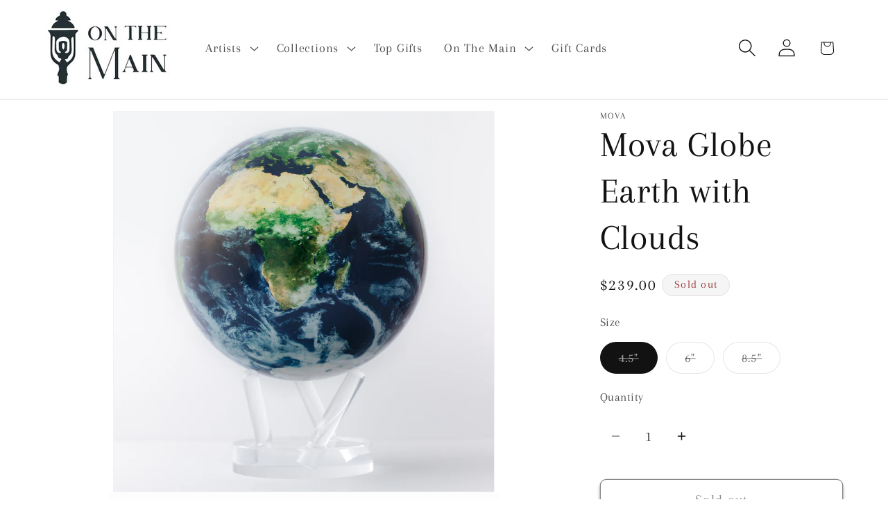

--- FILE ---
content_type: text/html; charset=utf-8
request_url: https://onthemain.com/products/mova-globe-earth-with-clouds
body_size: 33112
content:
<!doctype html>
<html class="js" lang="en">
  <head>
    <meta charset="utf-8">
    <meta http-equiv="X-UA-Compatible" content="IE=edge">
    <meta name="viewport" content="width=device-width,initial-scale=1">
    <meta name="theme-color" content="">
    <link rel="canonical" href="https://onthemain.com/products/mova-globe-earth-with-clouds"><link rel="icon" type="image/png" href="//onthemain.com/cdn/shop/files/small-logo_e8bfaf6c-0c31-4199-b3bf-15ea22b32c43.png?crop=center&height=32&v=1702244871&width=32"><link rel="preconnect" href="https://fonts.shopifycdn.com" crossorigin><title>
      Mova Globe Earth with Clouds
 &ndash; OTM-Online</title>

    
      <meta name="description" content="Travel high above our planet for a glimpse of Earth&#39;s natural beauty as seen from outer space, captured through NASA satellite imagery - our most popular design. This 6&quot; globe is handmade and rotates without wires or batteries. It is simply powered by light. A great gift for yourself and for others! Get in the spin.  L">
    

    

<meta property="og:site_name" content="OTM-Online">
<meta property="og:url" content="https://onthemain.com/products/mova-globe-earth-with-clouds">
<meta property="og:title" content="Mova Globe Earth with Clouds">
<meta property="og:type" content="product">
<meta property="og:description" content="Travel high above our planet for a glimpse of Earth&#39;s natural beauty as seen from outer space, captured through NASA satellite imagery - our most popular design. This 6&quot; globe is handmade and rotates without wires or batteries. It is simply powered by light. A great gift for yourself and for others! Get in the spin.  L"><meta property="og:image" content="http://onthemain.com/cdn/shop/products/MOV_mg85stec.png?v=1672957025">
  <meta property="og:image:secure_url" content="https://onthemain.com/cdn/shop/products/MOV_mg85stec.png?v=1672957025">
  <meta property="og:image:width" content="2500">
  <meta property="og:image:height" content="2500"><meta property="og:price:amount" content="239.00">
  <meta property="og:price:currency" content="USD"><meta name="twitter:card" content="summary_large_image">
<meta name="twitter:title" content="Mova Globe Earth with Clouds">
<meta name="twitter:description" content="Travel high above our planet for a glimpse of Earth&#39;s natural beauty as seen from outer space, captured through NASA satellite imagery - our most popular design. This 6&quot; globe is handmade and rotates without wires or batteries. It is simply powered by light. A great gift for yourself and for others! Get in the spin.  L">


    <script src="//onthemain.com/cdn/shop/t/7/assets/constants.js?v=132983761750457495441735393012" defer="defer"></script>
    <script src="//onthemain.com/cdn/shop/t/7/assets/pubsub.js?v=158357773527763999511735393013" defer="defer"></script>
    <script src="//onthemain.com/cdn/shop/t/7/assets/global.js?v=152862011079830610291735393012" defer="defer"></script>
    <script src="//onthemain.com/cdn/shop/t/7/assets/details-disclosure.js?v=13653116266235556501735393012" defer="defer"></script>
    <script src="//onthemain.com/cdn/shop/t/7/assets/details-modal.js?v=25581673532751508451735393012" defer="defer"></script>
    <script src="//onthemain.com/cdn/shop/t/7/assets/search-form.js?v=133129549252120666541735393013" defer="defer"></script><script src="//onthemain.com/cdn/shop/t/7/assets/animations.js?v=88693664871331136111735393011" defer="defer"></script><script>window.performance && window.performance.mark && window.performance.mark('shopify.content_for_header.start');</script><meta id="shopify-digital-wallet" name="shopify-digital-wallet" content="/68947018008/digital_wallets/dialog">
<meta name="shopify-checkout-api-token" content="5d3c00834cbdeea43191fdc9835c6caf">
<link rel="alternate" type="application/json+oembed" href="https://onthemain.com/products/mova-globe-earth-with-clouds.oembed">
<script async="async" src="/checkouts/internal/preloads.js?locale=en-US"></script>
<link rel="preconnect" href="https://shop.app" crossorigin="anonymous">
<script async="async" src="https://shop.app/checkouts/internal/preloads.js?locale=en-US&shop_id=68947018008" crossorigin="anonymous"></script>
<script id="apple-pay-shop-capabilities" type="application/json">{"shopId":68947018008,"countryCode":"US","currencyCode":"USD","merchantCapabilities":["supports3DS"],"merchantId":"gid:\/\/shopify\/Shop\/68947018008","merchantName":"OTM-Online","requiredBillingContactFields":["postalAddress","email"],"requiredShippingContactFields":["postalAddress","email"],"shippingType":"shipping","supportedNetworks":["visa","masterCard","amex","discover","elo","jcb"],"total":{"type":"pending","label":"OTM-Online","amount":"1.00"},"shopifyPaymentsEnabled":true,"supportsSubscriptions":true}</script>
<script id="shopify-features" type="application/json">{"accessToken":"5d3c00834cbdeea43191fdc9835c6caf","betas":["rich-media-storefront-analytics"],"domain":"onthemain.com","predictiveSearch":true,"shopId":68947018008,"locale":"en"}</script>
<script>var Shopify = Shopify || {};
Shopify.shop = "otm-online-7957.myshopify.com";
Shopify.locale = "en";
Shopify.currency = {"active":"USD","rate":"1.0"};
Shopify.country = "US";
Shopify.theme = {"name":"Updated copy of Dawn","id":173950566680,"schema_name":"Dawn","schema_version":"15.2.0","theme_store_id":887,"role":"main"};
Shopify.theme.handle = "null";
Shopify.theme.style = {"id":null,"handle":null};
Shopify.cdnHost = "onthemain.com/cdn";
Shopify.routes = Shopify.routes || {};
Shopify.routes.root = "/";</script>
<script type="module">!function(o){(o.Shopify=o.Shopify||{}).modules=!0}(window);</script>
<script>!function(o){function n(){var o=[];function n(){o.push(Array.prototype.slice.apply(arguments))}return n.q=o,n}var t=o.Shopify=o.Shopify||{};t.loadFeatures=n(),t.autoloadFeatures=n()}(window);</script>
<script>
  window.ShopifyPay = window.ShopifyPay || {};
  window.ShopifyPay.apiHost = "shop.app\/pay";
  window.ShopifyPay.redirectState = null;
</script>
<script id="shop-js-analytics" type="application/json">{"pageType":"product"}</script>
<script defer="defer" async type="module" src="//onthemain.com/cdn/shopifycloud/shop-js/modules/v2/client.init-shop-cart-sync_BdyHc3Nr.en.esm.js"></script>
<script defer="defer" async type="module" src="//onthemain.com/cdn/shopifycloud/shop-js/modules/v2/chunk.common_Daul8nwZ.esm.js"></script>
<script type="module">
  await import("//onthemain.com/cdn/shopifycloud/shop-js/modules/v2/client.init-shop-cart-sync_BdyHc3Nr.en.esm.js");
await import("//onthemain.com/cdn/shopifycloud/shop-js/modules/v2/chunk.common_Daul8nwZ.esm.js");

  window.Shopify.SignInWithShop?.initShopCartSync?.({"fedCMEnabled":true,"windoidEnabled":true});

</script>
<script defer="defer" async type="module" src="//onthemain.com/cdn/shopifycloud/shop-js/modules/v2/client.payment-terms_MV4M3zvL.en.esm.js"></script>
<script defer="defer" async type="module" src="//onthemain.com/cdn/shopifycloud/shop-js/modules/v2/chunk.common_Daul8nwZ.esm.js"></script>
<script defer="defer" async type="module" src="//onthemain.com/cdn/shopifycloud/shop-js/modules/v2/chunk.modal_CQq8HTM6.esm.js"></script>
<script type="module">
  await import("//onthemain.com/cdn/shopifycloud/shop-js/modules/v2/client.payment-terms_MV4M3zvL.en.esm.js");
await import("//onthemain.com/cdn/shopifycloud/shop-js/modules/v2/chunk.common_Daul8nwZ.esm.js");
await import("//onthemain.com/cdn/shopifycloud/shop-js/modules/v2/chunk.modal_CQq8HTM6.esm.js");

  
</script>
<script>
  window.Shopify = window.Shopify || {};
  if (!window.Shopify.featureAssets) window.Shopify.featureAssets = {};
  window.Shopify.featureAssets['shop-js'] = {"shop-cart-sync":["modules/v2/client.shop-cart-sync_QYOiDySF.en.esm.js","modules/v2/chunk.common_Daul8nwZ.esm.js"],"init-fed-cm":["modules/v2/client.init-fed-cm_DchLp9rc.en.esm.js","modules/v2/chunk.common_Daul8nwZ.esm.js"],"shop-button":["modules/v2/client.shop-button_OV7bAJc5.en.esm.js","modules/v2/chunk.common_Daul8nwZ.esm.js"],"init-windoid":["modules/v2/client.init-windoid_DwxFKQ8e.en.esm.js","modules/v2/chunk.common_Daul8nwZ.esm.js"],"shop-cash-offers":["modules/v2/client.shop-cash-offers_DWtL6Bq3.en.esm.js","modules/v2/chunk.common_Daul8nwZ.esm.js","modules/v2/chunk.modal_CQq8HTM6.esm.js"],"shop-toast-manager":["modules/v2/client.shop-toast-manager_CX9r1SjA.en.esm.js","modules/v2/chunk.common_Daul8nwZ.esm.js"],"init-shop-email-lookup-coordinator":["modules/v2/client.init-shop-email-lookup-coordinator_UhKnw74l.en.esm.js","modules/v2/chunk.common_Daul8nwZ.esm.js"],"pay-button":["modules/v2/client.pay-button_DzxNnLDY.en.esm.js","modules/v2/chunk.common_Daul8nwZ.esm.js"],"avatar":["modules/v2/client.avatar_BTnouDA3.en.esm.js"],"init-shop-cart-sync":["modules/v2/client.init-shop-cart-sync_BdyHc3Nr.en.esm.js","modules/v2/chunk.common_Daul8nwZ.esm.js"],"shop-login-button":["modules/v2/client.shop-login-button_D8B466_1.en.esm.js","modules/v2/chunk.common_Daul8nwZ.esm.js","modules/v2/chunk.modal_CQq8HTM6.esm.js"],"init-customer-accounts-sign-up":["modules/v2/client.init-customer-accounts-sign-up_C8fpPm4i.en.esm.js","modules/v2/client.shop-login-button_D8B466_1.en.esm.js","modules/v2/chunk.common_Daul8nwZ.esm.js","modules/v2/chunk.modal_CQq8HTM6.esm.js"],"init-shop-for-new-customer-accounts":["modules/v2/client.init-shop-for-new-customer-accounts_CVTO0Ztu.en.esm.js","modules/v2/client.shop-login-button_D8B466_1.en.esm.js","modules/v2/chunk.common_Daul8nwZ.esm.js","modules/v2/chunk.modal_CQq8HTM6.esm.js"],"init-customer-accounts":["modules/v2/client.init-customer-accounts_dRgKMfrE.en.esm.js","modules/v2/client.shop-login-button_D8B466_1.en.esm.js","modules/v2/chunk.common_Daul8nwZ.esm.js","modules/v2/chunk.modal_CQq8HTM6.esm.js"],"shop-follow-button":["modules/v2/client.shop-follow-button_CkZpjEct.en.esm.js","modules/v2/chunk.common_Daul8nwZ.esm.js","modules/v2/chunk.modal_CQq8HTM6.esm.js"],"lead-capture":["modules/v2/client.lead-capture_BntHBhfp.en.esm.js","modules/v2/chunk.common_Daul8nwZ.esm.js","modules/v2/chunk.modal_CQq8HTM6.esm.js"],"checkout-modal":["modules/v2/client.checkout-modal_CfxcYbTm.en.esm.js","modules/v2/chunk.common_Daul8nwZ.esm.js","modules/v2/chunk.modal_CQq8HTM6.esm.js"],"shop-login":["modules/v2/client.shop-login_Da4GZ2H6.en.esm.js","modules/v2/chunk.common_Daul8nwZ.esm.js","modules/v2/chunk.modal_CQq8HTM6.esm.js"],"payment-terms":["modules/v2/client.payment-terms_MV4M3zvL.en.esm.js","modules/v2/chunk.common_Daul8nwZ.esm.js","modules/v2/chunk.modal_CQq8HTM6.esm.js"]};
</script>
<script id="__st">var __st={"a":68947018008,"offset":-18000,"reqid":"644804c2-78c1-4036-9067-1471ca19c6e3-1768954724","pageurl":"onthemain.com\/products\/mova-globe-earth-with-clouds","u":"bd9eab20a175","p":"product","rtyp":"product","rid":8091640365336};</script>
<script>window.ShopifyPaypalV4VisibilityTracking = true;</script>
<script id="captcha-bootstrap">!function(){'use strict';const t='contact',e='account',n='new_comment',o=[[t,t],['blogs',n],['comments',n],[t,'customer']],c=[[e,'customer_login'],[e,'guest_login'],[e,'recover_customer_password'],[e,'create_customer']],r=t=>t.map((([t,e])=>`form[action*='/${t}']:not([data-nocaptcha='true']) input[name='form_type'][value='${e}']`)).join(','),a=t=>()=>t?[...document.querySelectorAll(t)].map((t=>t.form)):[];function s(){const t=[...o],e=r(t);return a(e)}const i='password',u='form_key',d=['recaptcha-v3-token','g-recaptcha-response','h-captcha-response',i],f=()=>{try{return window.sessionStorage}catch{return}},m='__shopify_v',_=t=>t.elements[u];function p(t,e,n=!1){try{const o=window.sessionStorage,c=JSON.parse(o.getItem(e)),{data:r}=function(t){const{data:e,action:n}=t;return t[m]||n?{data:e,action:n}:{data:t,action:n}}(c);for(const[e,n]of Object.entries(r))t.elements[e]&&(t.elements[e].value=n);n&&o.removeItem(e)}catch(o){console.error('form repopulation failed',{error:o})}}const l='form_type',E='cptcha';function T(t){t.dataset[E]=!0}const w=window,h=w.document,L='Shopify',v='ce_forms',y='captcha';let A=!1;((t,e)=>{const n=(g='f06e6c50-85a8-45c8-87d0-21a2b65856fe',I='https://cdn.shopify.com/shopifycloud/storefront-forms-hcaptcha/ce_storefront_forms_captcha_hcaptcha.v1.5.2.iife.js',D={infoText:'Protected by hCaptcha',privacyText:'Privacy',termsText:'Terms'},(t,e,n)=>{const o=w[L][v],c=o.bindForm;if(c)return c(t,g,e,D).then(n);var r;o.q.push([[t,g,e,D],n]),r=I,A||(h.body.append(Object.assign(h.createElement('script'),{id:'captcha-provider',async:!0,src:r})),A=!0)});var g,I,D;w[L]=w[L]||{},w[L][v]=w[L][v]||{},w[L][v].q=[],w[L][y]=w[L][y]||{},w[L][y].protect=function(t,e){n(t,void 0,e),T(t)},Object.freeze(w[L][y]),function(t,e,n,w,h,L){const[v,y,A,g]=function(t,e,n){const i=e?o:[],u=t?c:[],d=[...i,...u],f=r(d),m=r(i),_=r(d.filter((([t,e])=>n.includes(e))));return[a(f),a(m),a(_),s()]}(w,h,L),I=t=>{const e=t.target;return e instanceof HTMLFormElement?e:e&&e.form},D=t=>v().includes(t);t.addEventListener('submit',(t=>{const e=I(t);if(!e)return;const n=D(e)&&!e.dataset.hcaptchaBound&&!e.dataset.recaptchaBound,o=_(e),c=g().includes(e)&&(!o||!o.value);(n||c)&&t.preventDefault(),c&&!n&&(function(t){try{if(!f())return;!function(t){const e=f();if(!e)return;const n=_(t);if(!n)return;const o=n.value;o&&e.removeItem(o)}(t);const e=Array.from(Array(32),(()=>Math.random().toString(36)[2])).join('');!function(t,e){_(t)||t.append(Object.assign(document.createElement('input'),{type:'hidden',name:u})),t.elements[u].value=e}(t,e),function(t,e){const n=f();if(!n)return;const o=[...t.querySelectorAll(`input[type='${i}']`)].map((({name:t})=>t)),c=[...d,...o],r={};for(const[a,s]of new FormData(t).entries())c.includes(a)||(r[a]=s);n.setItem(e,JSON.stringify({[m]:1,action:t.action,data:r}))}(t,e)}catch(e){console.error('failed to persist form',e)}}(e),e.submit())}));const S=(t,e)=>{t&&!t.dataset[E]&&(n(t,e.some((e=>e===t))),T(t))};for(const o of['focusin','change'])t.addEventListener(o,(t=>{const e=I(t);D(e)&&S(e,y())}));const B=e.get('form_key'),M=e.get(l),P=B&&M;t.addEventListener('DOMContentLoaded',(()=>{const t=y();if(P)for(const e of t)e.elements[l].value===M&&p(e,B);[...new Set([...A(),...v().filter((t=>'true'===t.dataset.shopifyCaptcha))])].forEach((e=>S(e,t)))}))}(h,new URLSearchParams(w.location.search),n,t,e,['guest_login'])})(!0,!0)}();</script>
<script integrity="sha256-4kQ18oKyAcykRKYeNunJcIwy7WH5gtpwJnB7kiuLZ1E=" data-source-attribution="shopify.loadfeatures" defer="defer" src="//onthemain.com/cdn/shopifycloud/storefront/assets/storefront/load_feature-a0a9edcb.js" crossorigin="anonymous"></script>
<script crossorigin="anonymous" defer="defer" src="//onthemain.com/cdn/shopifycloud/storefront/assets/shopify_pay/storefront-65b4c6d7.js?v=20250812"></script>
<script data-source-attribution="shopify.dynamic_checkout.dynamic.init">var Shopify=Shopify||{};Shopify.PaymentButton=Shopify.PaymentButton||{isStorefrontPortableWallets:!0,init:function(){window.Shopify.PaymentButton.init=function(){};var t=document.createElement("script");t.src="https://onthemain.com/cdn/shopifycloud/portable-wallets/latest/portable-wallets.en.js",t.type="module",document.head.appendChild(t)}};
</script>
<script data-source-attribution="shopify.dynamic_checkout.buyer_consent">
  function portableWalletsHideBuyerConsent(e){var t=document.getElementById("shopify-buyer-consent"),n=document.getElementById("shopify-subscription-policy-button");t&&n&&(t.classList.add("hidden"),t.setAttribute("aria-hidden","true"),n.removeEventListener("click",e))}function portableWalletsShowBuyerConsent(e){var t=document.getElementById("shopify-buyer-consent"),n=document.getElementById("shopify-subscription-policy-button");t&&n&&(t.classList.remove("hidden"),t.removeAttribute("aria-hidden"),n.addEventListener("click",e))}window.Shopify?.PaymentButton&&(window.Shopify.PaymentButton.hideBuyerConsent=portableWalletsHideBuyerConsent,window.Shopify.PaymentButton.showBuyerConsent=portableWalletsShowBuyerConsent);
</script>
<script>
  function portableWalletsCleanup(e){e&&e.src&&console.error("Failed to load portable wallets script "+e.src);var t=document.querySelectorAll("shopify-accelerated-checkout .shopify-payment-button__skeleton, shopify-accelerated-checkout-cart .wallet-cart-button__skeleton"),e=document.getElementById("shopify-buyer-consent");for(let e=0;e<t.length;e++)t[e].remove();e&&e.remove()}function portableWalletsNotLoadedAsModule(e){e instanceof ErrorEvent&&"string"==typeof e.message&&e.message.includes("import.meta")&&"string"==typeof e.filename&&e.filename.includes("portable-wallets")&&(window.removeEventListener("error",portableWalletsNotLoadedAsModule),window.Shopify.PaymentButton.failedToLoad=e,"loading"===document.readyState?document.addEventListener("DOMContentLoaded",window.Shopify.PaymentButton.init):window.Shopify.PaymentButton.init())}window.addEventListener("error",portableWalletsNotLoadedAsModule);
</script>

<script type="module" src="https://onthemain.com/cdn/shopifycloud/portable-wallets/latest/portable-wallets.en.js" onError="portableWalletsCleanup(this)" crossorigin="anonymous"></script>
<script nomodule>
  document.addEventListener("DOMContentLoaded", portableWalletsCleanup);
</script>

<link id="shopify-accelerated-checkout-styles" rel="stylesheet" media="screen" href="https://onthemain.com/cdn/shopifycloud/portable-wallets/latest/accelerated-checkout-backwards-compat.css" crossorigin="anonymous">
<style id="shopify-accelerated-checkout-cart">
        #shopify-buyer-consent {
  margin-top: 1em;
  display: inline-block;
  width: 100%;
}

#shopify-buyer-consent.hidden {
  display: none;
}

#shopify-subscription-policy-button {
  background: none;
  border: none;
  padding: 0;
  text-decoration: underline;
  font-size: inherit;
  cursor: pointer;
}

#shopify-subscription-policy-button::before {
  box-shadow: none;
}

      </style>
<script id="sections-script" data-sections="header" defer="defer" src="//onthemain.com/cdn/shop/t/7/compiled_assets/scripts.js?v=550"></script>
<script>window.performance && window.performance.mark && window.performance.mark('shopify.content_for_header.end');</script>


    <style data-shopify>
      @font-face {
  font-family: Arapey;
  font-weight: 400;
  font-style: normal;
  font-display: swap;
  src: url("//onthemain.com/cdn/fonts/arapey/arapey_n4.f34340ab9c56baa7f8accf674e253407b725d12c.woff2") format("woff2"),
       url("//onthemain.com/cdn/fonts/arapey/arapey_n4.003d1426f62522643e43e1d3072a2e7d1ab78130.woff") format("woff");
}

      
      @font-face {
  font-family: Arapey;
  font-weight: 400;
  font-style: italic;
  font-display: swap;
  src: url("//onthemain.com/cdn/fonts/arapey/arapey_i4.ad247a0e8f08ff5e0ae323e76dcd32a177cc1ff2.woff2") format("woff2"),
       url("//onthemain.com/cdn/fonts/arapey/arapey_i4.82d96a9fb4e68810c9dda6c6733ec9fc812fc1dd.woff") format("woff");
}

      
      @font-face {
  font-family: Arapey;
  font-weight: 400;
  font-style: normal;
  font-display: swap;
  src: url("//onthemain.com/cdn/fonts/arapey/arapey_n4.f34340ab9c56baa7f8accf674e253407b725d12c.woff2") format("woff2"),
       url("//onthemain.com/cdn/fonts/arapey/arapey_n4.003d1426f62522643e43e1d3072a2e7d1ab78130.woff") format("woff");
}


      
        :root,
        .color-background-1 {
          --color-background: 255,255,255;
        
          --gradient-background: #ffffff;
        

        

        --color-foreground: 18,18,18;
        --color-background-contrast: 191,191,191;
        --color-shadow: 18,18,18;
        --color-button: 18,18,18;
        --color-button-text: 255,255,255;
        --color-secondary-button: 255,255,255;
        --color-secondary-button-text: 18,18,18;
        --color-link: 18,18,18;
        --color-badge-foreground: 18,18,18;
        --color-badge-background: 255,255,255;
        --color-badge-border: 18,18,18;
        --payment-terms-background-color: rgb(255 255 255);
      }
      
        
        .color-background-2 {
          --color-background: 23,115,176;
        
          --gradient-background: #1773b0;
        

        

        --color-foreground: 151,56,56;
        --color-background-contrast: 8,41,63;
        --color-shadow: 18,18,18;
        --color-button: 18,18,18;
        --color-button-text: 240,231,231;
        --color-secondary-button: 23,115,176;
        --color-secondary-button-text: 18,18,18;
        --color-link: 18,18,18;
        --color-badge-foreground: 151,56,56;
        --color-badge-background: 23,115,176;
        --color-badge-border: 151,56,56;
        --payment-terms-background-color: rgb(23 115 176);
      }
      
        
        .color-inverse {
          --color-background: 245,245,245;
        
          --gradient-background: radial-gradient(rgba(255, 255, 255, 1) 100%, rgba(215, 204, 250, 1) 100%, rgba(247, 197, 204, 1) 100%);
        

        

        --color-foreground: 151,56,56;
        --color-background-contrast: 181,181,181;
        --color-shadow: 18,18,18;
        --color-button: 23,115,176;
        --color-button-text: 255,255,255;
        --color-secondary-button: 245,245,245;
        --color-secondary-button-text: 245,245,245;
        --color-link: 245,245,245;
        --color-badge-foreground: 151,56,56;
        --color-badge-background: 245,245,245;
        --color-badge-border: 151,56,56;
        --payment-terms-background-color: rgb(245 245 245);
      }
      
        
        .color-accent-1 {
          --color-background: 18,18,18;
        
          --gradient-background: #121212;
        

        

        --color-foreground: 255,255,255;
        --color-background-contrast: 146,146,146;
        --color-shadow: 18,18,18;
        --color-button: 255,255,255;
        --color-button-text: 18,18,18;
        --color-secondary-button: 18,18,18;
        --color-secondary-button-text: 255,255,255;
        --color-link: 255,255,255;
        --color-badge-foreground: 255,255,255;
        --color-badge-background: 18,18,18;
        --color-badge-border: 255,255,255;
        --payment-terms-background-color: rgb(18 18 18);
      }
      
        
        .color-accent-2 {
          --color-background: 51,79,180;
        
          --gradient-background: linear-gradient(180deg, rgba(255, 211, 226, 1), rgba(168, 255, 251, 1) 100%);
        

        

        --color-foreground: 255,255,255;
        --color-background-contrast: 23,35,81;
        --color-shadow: 18,18,18;
        --color-button: 255,255,255;
        --color-button-text: 51,79,180;
        --color-secondary-button: 51,79,180;
        --color-secondary-button-text: 255,255,255;
        --color-link: 255,255,255;
        --color-badge-foreground: 255,255,255;
        --color-badge-background: 51,79,180;
        --color-badge-border: 255,255,255;
        --payment-terms-background-color: rgb(51 79 180);
      }
      
        
        .color-scheme-c25c366c-c6c1-44e3-b1ce-ded552bc341a {
          --color-background: 255,255,255;
        
          --gradient-background: #ffffff;
        

        

        --color-foreground: 175,20,20;
        --color-background-contrast: 191,191,191;
        --color-shadow: 18,18,18;
        --color-button: 18,18,18;
        --color-button-text: 255,255,255;
        --color-secondary-button: 255,255,255;
        --color-secondary-button-text: 18,18,18;
        --color-link: 18,18,18;
        --color-badge-foreground: 175,20,20;
        --color-badge-background: 255,255,255;
        --color-badge-border: 175,20,20;
        --payment-terms-background-color: rgb(255 255 255);
      }
      

      body, .color-background-1, .color-background-2, .color-inverse, .color-accent-1, .color-accent-2, .color-scheme-c25c366c-c6c1-44e3-b1ce-ded552bc341a {
        color: rgba(var(--color-foreground), 0.75);
        background-color: rgb(var(--color-background));
      }

      :root {
        --font-body-family: Arapey, serif;
        --font-body-style: normal;
        --font-body-weight: 400;
        --font-body-weight-bold: 700;

        --font-heading-family: Arapey, serif;
        --font-heading-style: normal;
        --font-heading-weight: 400;

        --font-body-scale: 1.3;
        --font-heading-scale: 1.0;

        --media-padding: px;
        --media-border-opacity: 0.05;
        --media-border-width: 1px;
        --media-radius: 0px;
        --media-shadow-opacity: 0.0;
        --media-shadow-horizontal-offset: 0px;
        --media-shadow-vertical-offset: 4px;
        --media-shadow-blur-radius: 5px;
        --media-shadow-visible: 0;

        --page-width: 120rem;
        --page-width-margin: 0rem;

        --product-card-image-padding: 0.0rem;
        --product-card-corner-radius: 0.0rem;
        --product-card-text-alignment: left;
        --product-card-border-width: 0.0rem;
        --product-card-border-opacity: 0.1;
        --product-card-shadow-opacity: 0.0;
        --product-card-shadow-visible: 0;
        --product-card-shadow-horizontal-offset: 0.0rem;
        --product-card-shadow-vertical-offset: 0.4rem;
        --product-card-shadow-blur-radius: 0.5rem;

        --collection-card-image-padding: 0.0rem;
        --collection-card-corner-radius: 0.0rem;
        --collection-card-text-alignment: left;
        --collection-card-border-width: 0.0rem;
        --collection-card-border-opacity: 0.1;
        --collection-card-shadow-opacity: 0.0;
        --collection-card-shadow-visible: 0;
        --collection-card-shadow-horizontal-offset: 0.0rem;
        --collection-card-shadow-vertical-offset: 0.4rem;
        --collection-card-shadow-blur-radius: 0.5rem;

        --blog-card-image-padding: 0.0rem;
        --blog-card-corner-radius: 0.0rem;
        --blog-card-text-alignment: left;
        --blog-card-border-width: 0.0rem;
        --blog-card-border-opacity: 0.1;
        --blog-card-shadow-opacity: 0.0;
        --blog-card-shadow-visible: 0;
        --blog-card-shadow-horizontal-offset: 0.0rem;
        --blog-card-shadow-vertical-offset: 0.4rem;
        --blog-card-shadow-blur-radius: 0.5rem;

        --badge-corner-radius: 4.0rem;

        --popup-border-width: 1px;
        --popup-border-opacity: 0.1;
        --popup-corner-radius: 0px;
        --popup-shadow-opacity: 0.05;
        --popup-shadow-horizontal-offset: 0px;
        --popup-shadow-vertical-offset: 4px;
        --popup-shadow-blur-radius: 5px;

        --drawer-border-width: 1px;
        --drawer-border-opacity: 0.1;
        --drawer-shadow-opacity: 0.0;
        --drawer-shadow-horizontal-offset: 0px;
        --drawer-shadow-vertical-offset: 4px;
        --drawer-shadow-blur-radius: 5px;

        --spacing-sections-desktop: 0px;
        --spacing-sections-mobile: 0px;

        --grid-desktop-vertical-spacing: 8px;
        --grid-desktop-horizontal-spacing: 4px;
        --grid-mobile-vertical-spacing: 4px;
        --grid-mobile-horizontal-spacing: 2px;

        --text-boxes-border-opacity: 0.0;
        --text-boxes-border-width: 0px;
        --text-boxes-radius: 0px;
        --text-boxes-shadow-opacity: 0.0;
        --text-boxes-shadow-visible: 0;
        --text-boxes-shadow-horizontal-offset: 0px;
        --text-boxes-shadow-vertical-offset: 4px;
        --text-boxes-shadow-blur-radius: 5px;

        --buttons-radius: 8px;
        --buttons-radius-outset: 9px;
        --buttons-border-width: 1px;
        --buttons-border-opacity: 1.0;
        --buttons-shadow-opacity: 0.7;
        --buttons-shadow-visible: 1;
        --buttons-shadow-horizontal-offset: 0px;
        --buttons-shadow-vertical-offset: 4px;
        --buttons-shadow-blur-radius: 5px;
        --buttons-border-offset: 0.3px;

        --inputs-radius: 0px;
        --inputs-border-width: 0px;
        --inputs-border-opacity: 0.55;
        --inputs-shadow-opacity: 0.0;
        --inputs-shadow-horizontal-offset: -2px;
        --inputs-margin-offset: 0px;
        --inputs-shadow-vertical-offset: -4px;
        --inputs-shadow-blur-radius: 5px;
        --inputs-radius-outset: 0px;

        --variant-pills-radius: 40px;
        --variant-pills-border-width: 1px;
        --variant-pills-border-opacity: 0.55;
        --variant-pills-shadow-opacity: 0.0;
        --variant-pills-shadow-horizontal-offset: 0px;
        --variant-pills-shadow-vertical-offset: 4px;
        --variant-pills-shadow-blur-radius: 5px;
      }

      *,
      *::before,
      *::after {
        box-sizing: inherit;
      }

      html {
        box-sizing: border-box;
        font-size: calc(var(--font-body-scale) * 62.5%);
        height: 100%;
      }

      body {
        display: grid;
        grid-template-rows: auto auto 1fr auto;
        grid-template-columns: 100%;
        min-height: 100%;
        margin: 0;
        font-size: 1.5rem;
        letter-spacing: 0.06rem;
        line-height: calc(1 + 0.8 / var(--font-body-scale));
        font-family: var(--font-body-family);
        font-style: var(--font-body-style);
        font-weight: var(--font-body-weight);
      }

      @media screen and (min-width: 750px) {
        body {
          font-size: 1.6rem;
        }
      }
    </style>

    <link href="//onthemain.com/cdn/shop/t/7/assets/base.css?v=159841507637079171801735393011" rel="stylesheet" type="text/css" media="all" />
    <link rel="stylesheet" href="//onthemain.com/cdn/shop/t/7/assets/component-cart-items.css?v=123238115697927560811735393012" media="print" onload="this.media='all'">
      <link rel="preload" as="font" href="//onthemain.com/cdn/fonts/arapey/arapey_n4.f34340ab9c56baa7f8accf674e253407b725d12c.woff2" type="font/woff2" crossorigin>
      

      <link rel="preload" as="font" href="//onthemain.com/cdn/fonts/arapey/arapey_n4.f34340ab9c56baa7f8accf674e253407b725d12c.woff2" type="font/woff2" crossorigin>
      
<link
        rel="stylesheet"
        href="//onthemain.com/cdn/shop/t/7/assets/component-predictive-search.css?v=118923337488134913561735393012"
        media="print"
        onload="this.media='all'"
      ><script>
      if (Shopify.designMode) {
        document.documentElement.classList.add('shopify-design-mode');
      }
    </script>
  <link href="https://monorail-edge.shopifysvc.com" rel="dns-prefetch">
<script>(function(){if ("sendBeacon" in navigator && "performance" in window) {try {var session_token_from_headers = performance.getEntriesByType('navigation')[0].serverTiming.find(x => x.name == '_s').description;} catch {var session_token_from_headers = undefined;}var session_cookie_matches = document.cookie.match(/_shopify_s=([^;]*)/);var session_token_from_cookie = session_cookie_matches && session_cookie_matches.length === 2 ? session_cookie_matches[1] : "";var session_token = session_token_from_headers || session_token_from_cookie || "";function handle_abandonment_event(e) {var entries = performance.getEntries().filter(function(entry) {return /monorail-edge.shopifysvc.com/.test(entry.name);});if (!window.abandonment_tracked && entries.length === 0) {window.abandonment_tracked = true;var currentMs = Date.now();var navigation_start = performance.timing.navigationStart;var payload = {shop_id: 68947018008,url: window.location.href,navigation_start,duration: currentMs - navigation_start,session_token,page_type: "product"};window.navigator.sendBeacon("https://monorail-edge.shopifysvc.com/v1/produce", JSON.stringify({schema_id: "online_store_buyer_site_abandonment/1.1",payload: payload,metadata: {event_created_at_ms: currentMs,event_sent_at_ms: currentMs}}));}}window.addEventListener('pagehide', handle_abandonment_event);}}());</script>
<script id="web-pixels-manager-setup">(function e(e,d,r,n,o){if(void 0===o&&(o={}),!Boolean(null===(a=null===(i=window.Shopify)||void 0===i?void 0:i.analytics)||void 0===a?void 0:a.replayQueue)){var i,a;window.Shopify=window.Shopify||{};var t=window.Shopify;t.analytics=t.analytics||{};var s=t.analytics;s.replayQueue=[],s.publish=function(e,d,r){return s.replayQueue.push([e,d,r]),!0};try{self.performance.mark("wpm:start")}catch(e){}var l=function(){var e={modern:/Edge?\/(1{2}[4-9]|1[2-9]\d|[2-9]\d{2}|\d{4,})\.\d+(\.\d+|)|Firefox\/(1{2}[4-9]|1[2-9]\d|[2-9]\d{2}|\d{4,})\.\d+(\.\d+|)|Chrom(ium|e)\/(9{2}|\d{3,})\.\d+(\.\d+|)|(Maci|X1{2}).+ Version\/(15\.\d+|(1[6-9]|[2-9]\d|\d{3,})\.\d+)([,.]\d+|)( \(\w+\)|)( Mobile\/\w+|) Safari\/|Chrome.+OPR\/(9{2}|\d{3,})\.\d+\.\d+|(CPU[ +]OS|iPhone[ +]OS|CPU[ +]iPhone|CPU IPhone OS|CPU iPad OS)[ +]+(15[._]\d+|(1[6-9]|[2-9]\d|\d{3,})[._]\d+)([._]\d+|)|Android:?[ /-](13[3-9]|1[4-9]\d|[2-9]\d{2}|\d{4,})(\.\d+|)(\.\d+|)|Android.+Firefox\/(13[5-9]|1[4-9]\d|[2-9]\d{2}|\d{4,})\.\d+(\.\d+|)|Android.+Chrom(ium|e)\/(13[3-9]|1[4-9]\d|[2-9]\d{2}|\d{4,})\.\d+(\.\d+|)|SamsungBrowser\/([2-9]\d|\d{3,})\.\d+/,legacy:/Edge?\/(1[6-9]|[2-9]\d|\d{3,})\.\d+(\.\d+|)|Firefox\/(5[4-9]|[6-9]\d|\d{3,})\.\d+(\.\d+|)|Chrom(ium|e)\/(5[1-9]|[6-9]\d|\d{3,})\.\d+(\.\d+|)([\d.]+$|.*Safari\/(?![\d.]+ Edge\/[\d.]+$))|(Maci|X1{2}).+ Version\/(10\.\d+|(1[1-9]|[2-9]\d|\d{3,})\.\d+)([,.]\d+|)( \(\w+\)|)( Mobile\/\w+|) Safari\/|Chrome.+OPR\/(3[89]|[4-9]\d|\d{3,})\.\d+\.\d+|(CPU[ +]OS|iPhone[ +]OS|CPU[ +]iPhone|CPU IPhone OS|CPU iPad OS)[ +]+(10[._]\d+|(1[1-9]|[2-9]\d|\d{3,})[._]\d+)([._]\d+|)|Android:?[ /-](13[3-9]|1[4-9]\d|[2-9]\d{2}|\d{4,})(\.\d+|)(\.\d+|)|Mobile Safari.+OPR\/([89]\d|\d{3,})\.\d+\.\d+|Android.+Firefox\/(13[5-9]|1[4-9]\d|[2-9]\d{2}|\d{4,})\.\d+(\.\d+|)|Android.+Chrom(ium|e)\/(13[3-9]|1[4-9]\d|[2-9]\d{2}|\d{4,})\.\d+(\.\d+|)|Android.+(UC? ?Browser|UCWEB|U3)[ /]?(15\.([5-9]|\d{2,})|(1[6-9]|[2-9]\d|\d{3,})\.\d+)\.\d+|SamsungBrowser\/(5\.\d+|([6-9]|\d{2,})\.\d+)|Android.+MQ{2}Browser\/(14(\.(9|\d{2,})|)|(1[5-9]|[2-9]\d|\d{3,})(\.\d+|))(\.\d+|)|K[Aa][Ii]OS\/(3\.\d+|([4-9]|\d{2,})\.\d+)(\.\d+|)/},d=e.modern,r=e.legacy,n=navigator.userAgent;return n.match(d)?"modern":n.match(r)?"legacy":"unknown"}(),u="modern"===l?"modern":"legacy",c=(null!=n?n:{modern:"",legacy:""})[u],f=function(e){return[e.baseUrl,"/wpm","/b",e.hashVersion,"modern"===e.buildTarget?"m":"l",".js"].join("")}({baseUrl:d,hashVersion:r,buildTarget:u}),m=function(e){var d=e.version,r=e.bundleTarget,n=e.surface,o=e.pageUrl,i=e.monorailEndpoint;return{emit:function(e){var a=e.status,t=e.errorMsg,s=(new Date).getTime(),l=JSON.stringify({metadata:{event_sent_at_ms:s},events:[{schema_id:"web_pixels_manager_load/3.1",payload:{version:d,bundle_target:r,page_url:o,status:a,surface:n,error_msg:t},metadata:{event_created_at_ms:s}}]});if(!i)return console&&console.warn&&console.warn("[Web Pixels Manager] No Monorail endpoint provided, skipping logging."),!1;try{return self.navigator.sendBeacon.bind(self.navigator)(i,l)}catch(e){}var u=new XMLHttpRequest;try{return u.open("POST",i,!0),u.setRequestHeader("Content-Type","text/plain"),u.send(l),!0}catch(e){return console&&console.warn&&console.warn("[Web Pixels Manager] Got an unhandled error while logging to Monorail."),!1}}}}({version:r,bundleTarget:l,surface:e.surface,pageUrl:self.location.href,monorailEndpoint:e.monorailEndpoint});try{o.browserTarget=l,function(e){var d=e.src,r=e.async,n=void 0===r||r,o=e.onload,i=e.onerror,a=e.sri,t=e.scriptDataAttributes,s=void 0===t?{}:t,l=document.createElement("script"),u=document.querySelector("head"),c=document.querySelector("body");if(l.async=n,l.src=d,a&&(l.integrity=a,l.crossOrigin="anonymous"),s)for(var f in s)if(Object.prototype.hasOwnProperty.call(s,f))try{l.dataset[f]=s[f]}catch(e){}if(o&&l.addEventListener("load",o),i&&l.addEventListener("error",i),u)u.appendChild(l);else{if(!c)throw new Error("Did not find a head or body element to append the script");c.appendChild(l)}}({src:f,async:!0,onload:function(){if(!function(){var e,d;return Boolean(null===(d=null===(e=window.Shopify)||void 0===e?void 0:e.analytics)||void 0===d?void 0:d.initialized)}()){var d=window.webPixelsManager.init(e)||void 0;if(d){var r=window.Shopify.analytics;r.replayQueue.forEach((function(e){var r=e[0],n=e[1],o=e[2];d.publishCustomEvent(r,n,o)})),r.replayQueue=[],r.publish=d.publishCustomEvent,r.visitor=d.visitor,r.initialized=!0}}},onerror:function(){return m.emit({status:"failed",errorMsg:"".concat(f," has failed to load")})},sri:function(e){var d=/^sha384-[A-Za-z0-9+/=]+$/;return"string"==typeof e&&d.test(e)}(c)?c:"",scriptDataAttributes:o}),m.emit({status:"loading"})}catch(e){m.emit({status:"failed",errorMsg:(null==e?void 0:e.message)||"Unknown error"})}}})({shopId: 68947018008,storefrontBaseUrl: "https://onthemain.com",extensionsBaseUrl: "https://extensions.shopifycdn.com/cdn/shopifycloud/web-pixels-manager",monorailEndpoint: "https://monorail-edge.shopifysvc.com/unstable/produce_batch",surface: "storefront-renderer",enabledBetaFlags: ["2dca8a86"],webPixelsConfigList: [{"id":"shopify-app-pixel","configuration":"{}","eventPayloadVersion":"v1","runtimeContext":"STRICT","scriptVersion":"0450","apiClientId":"shopify-pixel","type":"APP","privacyPurposes":["ANALYTICS","MARKETING"]},{"id":"shopify-custom-pixel","eventPayloadVersion":"v1","runtimeContext":"LAX","scriptVersion":"0450","apiClientId":"shopify-pixel","type":"CUSTOM","privacyPurposes":["ANALYTICS","MARKETING"]}],isMerchantRequest: false,initData: {"shop":{"name":"OTM-Online","paymentSettings":{"currencyCode":"USD"},"myshopifyDomain":"otm-online-7957.myshopify.com","countryCode":"US","storefrontUrl":"https:\/\/onthemain.com"},"customer":null,"cart":null,"checkout":null,"productVariants":[{"price":{"amount":239.0,"currencyCode":"USD"},"product":{"title":"Mova Globe Earth with Clouds","vendor":"Mova","id":"8091640365336","untranslatedTitle":"Mova Globe Earth with Clouds","url":"\/products\/mova-globe-earth-with-clouds","type":"Mova Globe Rotating"},"id":"44337402741016","image":{"src":"\/\/onthemain.com\/cdn\/shop\/products\/MOV_mg85stec.png?v=1672957025"},"sku":"MOVmg45stec","title":"4.5\"","untranslatedTitle":"4.5\""},{"price":{"amount":328.0,"currencyCode":"USD"},"product":{"title":"Mova Globe Earth with Clouds","vendor":"Mova","id":"8091640365336","untranslatedTitle":"Mova Globe Earth with Clouds","url":"\/products\/mova-globe-earth-with-clouds","type":"Mova Globe Rotating"},"id":"44337402773784","image":{"src":"\/\/onthemain.com\/cdn\/shop\/products\/MOV_mg85stec.png?v=1672957025"},"sku":"MOVmg6stec","title":"6\"","untranslatedTitle":"6\""},{"price":{"amount":550.0,"currencyCode":"USD"},"product":{"title":"Mova Globe Earth with Clouds","vendor":"Mova","id":"8091640365336","untranslatedTitle":"Mova Globe Earth with Clouds","url":"\/products\/mova-globe-earth-with-clouds","type":"Mova Globe Rotating"},"id":"44337402806552","image":{"src":"\/\/onthemain.com\/cdn\/shop\/products\/MOV_mg85stec.png?v=1672957025"},"sku":"MOVmg85stec","title":"8.5\"","untranslatedTitle":"8.5\""}],"purchasingCompany":null},},"https://onthemain.com/cdn","fcfee988w5aeb613cpc8e4bc33m6693e112",{"modern":"","legacy":""},{"shopId":"68947018008","storefrontBaseUrl":"https:\/\/onthemain.com","extensionBaseUrl":"https:\/\/extensions.shopifycdn.com\/cdn\/shopifycloud\/web-pixels-manager","surface":"storefront-renderer","enabledBetaFlags":"[\"2dca8a86\"]","isMerchantRequest":"false","hashVersion":"fcfee988w5aeb613cpc8e4bc33m6693e112","publish":"custom","events":"[[\"page_viewed\",{}],[\"product_viewed\",{\"productVariant\":{\"price\":{\"amount\":239.0,\"currencyCode\":\"USD\"},\"product\":{\"title\":\"Mova Globe Earth with Clouds\",\"vendor\":\"Mova\",\"id\":\"8091640365336\",\"untranslatedTitle\":\"Mova Globe Earth with Clouds\",\"url\":\"\/products\/mova-globe-earth-with-clouds\",\"type\":\"Mova Globe Rotating\"},\"id\":\"44337402741016\",\"image\":{\"src\":\"\/\/onthemain.com\/cdn\/shop\/products\/MOV_mg85stec.png?v=1672957025\"},\"sku\":\"MOVmg45stec\",\"title\":\"4.5\\\"\",\"untranslatedTitle\":\"4.5\\\"\"}}]]"});</script><script>
  window.ShopifyAnalytics = window.ShopifyAnalytics || {};
  window.ShopifyAnalytics.meta = window.ShopifyAnalytics.meta || {};
  window.ShopifyAnalytics.meta.currency = 'USD';
  var meta = {"product":{"id":8091640365336,"gid":"gid:\/\/shopify\/Product\/8091640365336","vendor":"Mova","type":"Mova Globe Rotating","handle":"mova-globe-earth-with-clouds","variants":[{"id":44337402741016,"price":23900,"name":"Mova Globe Earth with Clouds - 4.5\"","public_title":"4.5\"","sku":"MOVmg45stec"},{"id":44337402773784,"price":32800,"name":"Mova Globe Earth with Clouds - 6\"","public_title":"6\"","sku":"MOVmg6stec"},{"id":44337402806552,"price":55000,"name":"Mova Globe Earth with Clouds - 8.5\"","public_title":"8.5\"","sku":"MOVmg85stec"}],"remote":false},"page":{"pageType":"product","resourceType":"product","resourceId":8091640365336,"requestId":"644804c2-78c1-4036-9067-1471ca19c6e3-1768954724"}};
  for (var attr in meta) {
    window.ShopifyAnalytics.meta[attr] = meta[attr];
  }
</script>
<script class="analytics">
  (function () {
    var customDocumentWrite = function(content) {
      var jquery = null;

      if (window.jQuery) {
        jquery = window.jQuery;
      } else if (window.Checkout && window.Checkout.$) {
        jquery = window.Checkout.$;
      }

      if (jquery) {
        jquery('body').append(content);
      }
    };

    var hasLoggedConversion = function(token) {
      if (token) {
        return document.cookie.indexOf('loggedConversion=' + token) !== -1;
      }
      return false;
    }

    var setCookieIfConversion = function(token) {
      if (token) {
        var twoMonthsFromNow = new Date(Date.now());
        twoMonthsFromNow.setMonth(twoMonthsFromNow.getMonth() + 2);

        document.cookie = 'loggedConversion=' + token + '; expires=' + twoMonthsFromNow;
      }
    }

    var trekkie = window.ShopifyAnalytics.lib = window.trekkie = window.trekkie || [];
    if (trekkie.integrations) {
      return;
    }
    trekkie.methods = [
      'identify',
      'page',
      'ready',
      'track',
      'trackForm',
      'trackLink'
    ];
    trekkie.factory = function(method) {
      return function() {
        var args = Array.prototype.slice.call(arguments);
        args.unshift(method);
        trekkie.push(args);
        return trekkie;
      };
    };
    for (var i = 0; i < trekkie.methods.length; i++) {
      var key = trekkie.methods[i];
      trekkie[key] = trekkie.factory(key);
    }
    trekkie.load = function(config) {
      trekkie.config = config || {};
      trekkie.config.initialDocumentCookie = document.cookie;
      var first = document.getElementsByTagName('script')[0];
      var script = document.createElement('script');
      script.type = 'text/javascript';
      script.onerror = function(e) {
        var scriptFallback = document.createElement('script');
        scriptFallback.type = 'text/javascript';
        scriptFallback.onerror = function(error) {
                var Monorail = {
      produce: function produce(monorailDomain, schemaId, payload) {
        var currentMs = new Date().getTime();
        var event = {
          schema_id: schemaId,
          payload: payload,
          metadata: {
            event_created_at_ms: currentMs,
            event_sent_at_ms: currentMs
          }
        };
        return Monorail.sendRequest("https://" + monorailDomain + "/v1/produce", JSON.stringify(event));
      },
      sendRequest: function sendRequest(endpointUrl, payload) {
        // Try the sendBeacon API
        if (window && window.navigator && typeof window.navigator.sendBeacon === 'function' && typeof window.Blob === 'function' && !Monorail.isIos12()) {
          var blobData = new window.Blob([payload], {
            type: 'text/plain'
          });

          if (window.navigator.sendBeacon(endpointUrl, blobData)) {
            return true;
          } // sendBeacon was not successful

        } // XHR beacon

        var xhr = new XMLHttpRequest();

        try {
          xhr.open('POST', endpointUrl);
          xhr.setRequestHeader('Content-Type', 'text/plain');
          xhr.send(payload);
        } catch (e) {
          console.log(e);
        }

        return false;
      },
      isIos12: function isIos12() {
        return window.navigator.userAgent.lastIndexOf('iPhone; CPU iPhone OS 12_') !== -1 || window.navigator.userAgent.lastIndexOf('iPad; CPU OS 12_') !== -1;
      }
    };
    Monorail.produce('monorail-edge.shopifysvc.com',
      'trekkie_storefront_load_errors/1.1',
      {shop_id: 68947018008,
      theme_id: 173950566680,
      app_name: "storefront",
      context_url: window.location.href,
      source_url: "//onthemain.com/cdn/s/trekkie.storefront.cd680fe47e6c39ca5d5df5f0a32d569bc48c0f27.min.js"});

        };
        scriptFallback.async = true;
        scriptFallback.src = '//onthemain.com/cdn/s/trekkie.storefront.cd680fe47e6c39ca5d5df5f0a32d569bc48c0f27.min.js';
        first.parentNode.insertBefore(scriptFallback, first);
      };
      script.async = true;
      script.src = '//onthemain.com/cdn/s/trekkie.storefront.cd680fe47e6c39ca5d5df5f0a32d569bc48c0f27.min.js';
      first.parentNode.insertBefore(script, first);
    };
    trekkie.load(
      {"Trekkie":{"appName":"storefront","development":false,"defaultAttributes":{"shopId":68947018008,"isMerchantRequest":null,"themeId":173950566680,"themeCityHash":"3134940067468456544","contentLanguage":"en","currency":"USD","eventMetadataId":"e0fa098f-2c1e-4fc5-b718-362f8fa95fb4"},"isServerSideCookieWritingEnabled":true,"monorailRegion":"shop_domain","enabledBetaFlags":["65f19447"]},"Session Attribution":{},"S2S":{"facebookCapiEnabled":false,"source":"trekkie-storefront-renderer","apiClientId":580111}}
    );

    var loaded = false;
    trekkie.ready(function() {
      if (loaded) return;
      loaded = true;

      window.ShopifyAnalytics.lib = window.trekkie;

      var originalDocumentWrite = document.write;
      document.write = customDocumentWrite;
      try { window.ShopifyAnalytics.merchantGoogleAnalytics.call(this); } catch(error) {};
      document.write = originalDocumentWrite;

      window.ShopifyAnalytics.lib.page(null,{"pageType":"product","resourceType":"product","resourceId":8091640365336,"requestId":"644804c2-78c1-4036-9067-1471ca19c6e3-1768954724","shopifyEmitted":true});

      var match = window.location.pathname.match(/checkouts\/(.+)\/(thank_you|post_purchase)/)
      var token = match? match[1]: undefined;
      if (!hasLoggedConversion(token)) {
        setCookieIfConversion(token);
        window.ShopifyAnalytics.lib.track("Viewed Product",{"currency":"USD","variantId":44337402741016,"productId":8091640365336,"productGid":"gid:\/\/shopify\/Product\/8091640365336","name":"Mova Globe Earth with Clouds - 4.5\"","price":"239.00","sku":"MOVmg45stec","brand":"Mova","variant":"4.5\"","category":"Mova Globe Rotating","nonInteraction":true,"remote":false},undefined,undefined,{"shopifyEmitted":true});
      window.ShopifyAnalytics.lib.track("monorail:\/\/trekkie_storefront_viewed_product\/1.1",{"currency":"USD","variantId":44337402741016,"productId":8091640365336,"productGid":"gid:\/\/shopify\/Product\/8091640365336","name":"Mova Globe Earth with Clouds - 4.5\"","price":"239.00","sku":"MOVmg45stec","brand":"Mova","variant":"4.5\"","category":"Mova Globe Rotating","nonInteraction":true,"remote":false,"referer":"https:\/\/onthemain.com\/products\/mova-globe-earth-with-clouds"});
      }
    });


        var eventsListenerScript = document.createElement('script');
        eventsListenerScript.async = true;
        eventsListenerScript.src = "//onthemain.com/cdn/shopifycloud/storefront/assets/shop_events_listener-3da45d37.js";
        document.getElementsByTagName('head')[0].appendChild(eventsListenerScript);

})();</script>
<script
  defer
  src="https://onthemain.com/cdn/shopifycloud/perf-kit/shopify-perf-kit-3.0.4.min.js"
  data-application="storefront-renderer"
  data-shop-id="68947018008"
  data-render-region="gcp-us-central1"
  data-page-type="product"
  data-theme-instance-id="173950566680"
  data-theme-name="Dawn"
  data-theme-version="15.2.0"
  data-monorail-region="shop_domain"
  data-resource-timing-sampling-rate="10"
  data-shs="true"
  data-shs-beacon="true"
  data-shs-export-with-fetch="true"
  data-shs-logs-sample-rate="1"
  data-shs-beacon-endpoint="https://onthemain.com/api/collect"
></script>
</head>

  <body class="gradient">
    <a class="skip-to-content-link button visually-hidden" href="#MainContent">
      Skip to content
    </a><!-- BEGIN sections: header-group -->
<div id="shopify-section-sections--23780618862872__header" class="shopify-section shopify-section-group-header-group section-header"><link rel="stylesheet" href="//onthemain.com/cdn/shop/t/7/assets/component-list-menu.css?v=151968516119678728991735393012" media="print" onload="this.media='all'">
<link rel="stylesheet" href="//onthemain.com/cdn/shop/t/7/assets/component-search.css?v=165164710990765432851735393012" media="print" onload="this.media='all'">
<link rel="stylesheet" href="//onthemain.com/cdn/shop/t/7/assets/component-menu-drawer.css?v=147478906057189667651735393012" media="print" onload="this.media='all'">
<link rel="stylesheet" href="//onthemain.com/cdn/shop/t/7/assets/component-cart-notification.css?v=54116361853792938221735393012" media="print" onload="this.media='all'"><link rel="stylesheet" href="//onthemain.com/cdn/shop/t/7/assets/component-price.css?v=70172745017360139101735393012" media="print" onload="this.media='all'"><style>
  header-drawer {
    justify-self: start;
    margin-left: -1.2rem;
  }.scrolled-past-header .header__heading-logo-wrapper {
      width: 75%;
    }@media screen and (min-width: 990px) {
      header-drawer {
        display: none;
      }
    }.menu-drawer-container {
    display: flex;
  }

  .list-menu {
    list-style: none;
    padding: 0;
    margin: 0;
  }

  .list-menu--inline {
    display: inline-flex;
    flex-wrap: wrap;
  }

  summary.list-menu__item {
    padding-right: 2.7rem;
  }

  .list-menu__item {
    display: flex;
    align-items: center;
    line-height: calc(1 + 0.3 / var(--font-body-scale));
  }

  .list-menu__item--link {
    text-decoration: none;
    padding-bottom: 1rem;
    padding-top: 1rem;
    line-height: calc(1 + 0.8 / var(--font-body-scale));
  }

  @media screen and (min-width: 750px) {
    .list-menu__item--link {
      padding-bottom: 0.5rem;
      padding-top: 0.5rem;
    }
  }
</style><style data-shopify>.header {
    padding: 2px 3rem 4px 3rem;
  }

  .section-header {
    position: sticky; /* This is for fixing a Safari z-index issue. PR #2147 */
    margin-bottom: 0px;
  }

  @media screen and (min-width: 750px) {
    .section-header {
      margin-bottom: 0px;
    }
  }

  @media screen and (min-width: 990px) {
    .header {
      padding-top: 4px;
      padding-bottom: 8px;
    }
  }</style><script src="//onthemain.com/cdn/shop/t/7/assets/cart-notification.js?v=133508293167896966491735393011" defer="defer"></script><sticky-header data-sticky-type="reduce-logo-size" class="header-wrapper color-background-1 gradient header-wrapper--border-bottom"><header class="header header--middle-left header--mobile-center page-width header--has-menu header--has-account">

<header-drawer data-breakpoint="tablet">
  <details id="Details-menu-drawer-container" class="menu-drawer-container">
    <summary
      class="header__icon header__icon--menu header__icon--summary link focus-inset"
      aria-label="Menu"
    >
      <span><svg xmlns="http://www.w3.org/2000/svg" fill="none" class="icon icon-hamburger" viewBox="0 0 18 16"><path fill="currentColor" d="M1 .5a.5.5 0 1 0 0 1h15.71a.5.5 0 0 0 0-1zM.5 8a.5.5 0 0 1 .5-.5h15.71a.5.5 0 0 1 0 1H1A.5.5 0 0 1 .5 8m0 7a.5.5 0 0 1 .5-.5h15.71a.5.5 0 0 1 0 1H1a.5.5 0 0 1-.5-.5"/></svg>
<svg xmlns="http://www.w3.org/2000/svg" fill="none" class="icon icon-close" viewBox="0 0 18 17"><path fill="currentColor" d="M.865 15.978a.5.5 0 0 0 .707.707l7.433-7.431 7.579 7.282a.501.501 0 0 0 .846-.37.5.5 0 0 0-.153-.351L9.712 8.546l7.417-7.416a.5.5 0 1 0-.707-.708L8.991 7.853 1.413.573a.5.5 0 1 0-.693.72l7.563 7.268z"/></svg>
</span>
    </summary>
    <div id="menu-drawer" class="gradient menu-drawer motion-reduce color-background-1">
      <div class="menu-drawer__inner-container">
        <div class="menu-drawer__navigation-container">
          <nav class="menu-drawer__navigation">
            <ul class="menu-drawer__menu has-submenu list-menu" role="list"><li><details id="Details-menu-drawer-menu-item-1">
                      <summary
                        id="HeaderDrawer-artists"
                        class="menu-drawer__menu-item list-menu__item link link--text focus-inset"
                      >
                        Artists
                        <span class="svg-wrapper"><svg xmlns="http://www.w3.org/2000/svg" fill="none" class="icon icon-arrow" viewBox="0 0 14 10"><path fill="currentColor" fill-rule="evenodd" d="M8.537.808a.5.5 0 0 1 .817-.162l4 4a.5.5 0 0 1 0 .708l-4 4a.5.5 0 1 1-.708-.708L11.793 5.5H1a.5.5 0 0 1 0-1h10.793L8.646 1.354a.5.5 0 0 1-.109-.546" clip-rule="evenodd"/></svg>
</span>
                        <span class="svg-wrapper"><svg class="icon icon-caret" viewBox="0 0 10 6"><path fill="currentColor" fill-rule="evenodd" d="M9.354.646a.5.5 0 0 0-.708 0L5 4.293 1.354.646a.5.5 0 0 0-.708.708l4 4a.5.5 0 0 0 .708 0l4-4a.5.5 0 0 0 0-.708" clip-rule="evenodd"/></svg>
</span>
                      </summary>
                      <div
                        id="link-artists"
                        class="menu-drawer__submenu has-submenu gradient motion-reduce"
                        tabindex="-1"
                      >
                        <div class="menu-drawer__inner-submenu">
                          <button class="menu-drawer__close-button link link--text focus-inset" aria-expanded="true">
                            <span class="svg-wrapper"><svg xmlns="http://www.w3.org/2000/svg" fill="none" class="icon icon-arrow" viewBox="0 0 14 10"><path fill="currentColor" fill-rule="evenodd" d="M8.537.808a.5.5 0 0 1 .817-.162l4 4a.5.5 0 0 1 0 .708l-4 4a.5.5 0 1 1-.708-.708L11.793 5.5H1a.5.5 0 0 1 0-1h10.793L8.646 1.354a.5.5 0 0 1-.109-.546" clip-rule="evenodd"/></svg>
</span>
                            Artists
                          </button>
                          <ul class="menu-drawer__menu list-menu" role="list" tabindex="-1"><li><a
                                    id="HeaderDrawer-artists-david-scherer"
                                    href="/collections/david-scherer/Clocks"
                                    class="menu-drawer__menu-item link link--text list-menu__item focus-inset"
                                    
                                  >
                                    David Scherer 
                                  </a></li><li><a
                                    id="HeaderDrawer-artists-drawn-metal-studios"
                                    href="/collections/wire-sculptures-drawn-metal-studios"
                                    class="menu-drawer__menu-item link link--text list-menu__item focus-inset"
                                    
                                  >
                                    Drawn Metal Studios
                                  </a></li><li><a
                                    id="HeaderDrawer-artists-hilborn-pottery"
                                    href="/collections/hilborn-pottery-design"
                                    class="menu-drawer__menu-item link link--text list-menu__item focus-inset"
                                    
                                  >
                                    Hilborn Pottery
                                  </a></li><li><a
                                    id="HeaderDrawer-artists-h-k-metal-sculptures"
                                    href="/collections/h-k-metal-sculptures"
                                    class="menu-drawer__menu-item link link--text list-menu__item focus-inset"
                                    
                                  >
                                    H&amp;K Metal Sculptures
                                  </a></li><li><a
                                    id="HeaderDrawer-artists-haw-creek-forge"
                                    href="/collections/haw-creek-forge"
                                    class="menu-drawer__menu-item link link--text list-menu__item focus-inset"
                                    
                                  >
                                    Haw Creek Forge
                                  </a></li><li><a
                                    id="HeaderDrawer-artists-john-medeiros"
                                    href="/collections/john-medeiros"
                                    class="menu-drawer__menu-item link link--text list-menu__item focus-inset"
                                    
                                  >
                                    John Medeiros  
                                  </a></li><li><a
                                    id="HeaderDrawer-artists-mova-globes"
                                    href="/collections/mova-globes"
                                    class="menu-drawer__menu-item link link--text list-menu__item focus-inset"
                                    
                                  >
                                    Mova Globes
                                  </a></li><li><a
                                    id="HeaderDrawer-artists-funky-rock-designs"
                                    href="/collections/funky-rock-designs"
                                    class="menu-drawer__menu-item link link--text list-menu__item focus-inset"
                                    
                                  >
                                    Funky Rock Designs
                                  </a></li><li><a
                                    id="HeaderDrawer-artists-mucros-weavers"
                                    href="/collections/fashion-accessories"
                                    class="menu-drawer__menu-item link link--text list-menu__item focus-inset"
                                    
                                  >
                                    Mucros Weavers
                                  </a></li><li><a
                                    id="HeaderDrawer-artists-cube-click-clocks"
                                    href="/collections/ginko-designs"
                                    class="menu-drawer__menu-item link link--text list-menu__item focus-inset"
                                    
                                  >
                                    Cube Click Clocks
                                  </a></li><li><a
                                    id="HeaderDrawer-artists-kitras-art-glass"
                                    href="/collections/kitras-art-glass"
                                    class="menu-drawer__menu-item link link--text list-menu__item focus-inset"
                                    
                                  >
                                    Kitras Art Glass
                                  </a></li><li><a
                                    id="HeaderDrawer-artists-rolf-glass"
                                    href="/collections/rolf-glass"
                                    class="menu-drawer__menu-item link link--text list-menu__item focus-inset"
                                    
                                  >
                                    Rolf Glass
                                  </a></li><li><a
                                    id="HeaderDrawer-artists-david-sullivan"
                                    href="/products/2026-ogunquit-calendar-by-david-sullivan"
                                    class="menu-drawer__menu-item link link--text list-menu__item focus-inset"
                                    
                                  >
                                    David Sullivan
                                  </a></li><li><a
                                    id="HeaderDrawer-artists-patina-studios"
                                    href="/collections/patina-studios"
                                    class="menu-drawer__menu-item link link--text list-menu__item focus-inset"
                                    
                                  >
                                    Patina Studios
                                  </a></li><li><details id="Details-menu-drawer-artists-j-devlin">
                                    <summary
                                      id="HeaderDrawer-artists-j-devlin"
                                      class="menu-drawer__menu-item link link--text list-menu__item focus-inset"
                                    >
                                      J. Devlin 
                                      <span class="svg-wrapper"><svg xmlns="http://www.w3.org/2000/svg" fill="none" class="icon icon-arrow" viewBox="0 0 14 10"><path fill="currentColor" fill-rule="evenodd" d="M8.537.808a.5.5 0 0 1 .817-.162l4 4a.5.5 0 0 1 0 .708l-4 4a.5.5 0 1 1-.708-.708L11.793 5.5H1a.5.5 0 0 1 0-1h10.793L8.646 1.354a.5.5 0 0 1-.109-.546" clip-rule="evenodd"/></svg>
</span>
                                      <span class="svg-wrapper"><svg class="icon icon-caret" viewBox="0 0 10 6"><path fill="currentColor" fill-rule="evenodd" d="M9.354.646a.5.5 0 0 0-.708 0L5 4.293 1.354.646a.5.5 0 0 0-.708.708l4 4a.5.5 0 0 0 .708 0l4-4a.5.5 0 0 0 0-.708" clip-rule="evenodd"/></svg>
</span>
                                    </summary>
                                    <div
                                      id="childlink-j-devlin"
                                      class="menu-drawer__submenu has-submenu gradient motion-reduce"
                                    >
                                      <button
                                        class="menu-drawer__close-button link link--text focus-inset"
                                        aria-expanded="true"
                                      >
                                        <span class="svg-wrapper"><svg xmlns="http://www.w3.org/2000/svg" fill="none" class="icon icon-arrow" viewBox="0 0 14 10"><path fill="currentColor" fill-rule="evenodd" d="M8.537.808a.5.5 0 0 1 .817-.162l4 4a.5.5 0 0 1 0 .708l-4 4a.5.5 0 1 1-.708-.708L11.793 5.5H1a.5.5 0 0 1 0-1h10.793L8.646 1.354a.5.5 0 0 1-.109-.546" clip-rule="evenodd"/></svg>
</span>
                                        J. Devlin 
                                      </button>
                                      <ul
                                        class="menu-drawer__menu list-menu"
                                        role="list"
                                        tabindex="-1"
                                      ><li>
                                            <a
                                              id="HeaderDrawer-artists-j-devlin-lamps"
                                              href="/collections/j-devlin-lamps"
                                              class="menu-drawer__menu-item link link--text list-menu__item focus-inset"
                                              
                                            >
                                              Lamps
                                            </a>
                                          </li><li>
                                            <a
                                              id="HeaderDrawer-artists-j-devlin-art-glass-boxes"
                                              href="/collections/jewelry-box"
                                              class="menu-drawer__menu-item link link--text list-menu__item focus-inset"
                                              
                                            >
                                              Art Glass Boxes
                                            </a>
                                          </li><li>
                                            <a
                                              id="HeaderDrawer-artists-j-devlin-art-glass-frames"
                                              href="/collections/j-devlin-frames"
                                              class="menu-drawer__menu-item link link--text list-menu__item focus-inset"
                                              
                                            >
                                              Art Glass Frames
                                            </a>
                                          </li><li>
                                            <a
                                              id="HeaderDrawer-artists-j-devlin-kaleidoscope"
                                              href="/collections/j-devlin-kaleidoscope"
                                              class="menu-drawer__menu-item link link--text list-menu__item focus-inset"
                                              
                                            >
                                              Kaleidoscope
                                            </a>
                                          </li><li>
                                            <a
                                              id="HeaderDrawer-artists-j-devlin-night-lights"
                                              href="/collections/j-devlin-lamps"
                                              class="menu-drawer__menu-item link link--text list-menu__item focus-inset"
                                              
                                            >
                                              Night Lights
                                            </a>
                                          </li><li>
                                            <a
                                              id="HeaderDrawer-artists-j-devlin-j-devlin"
                                              href="/collections/j-devlin"
                                              class="menu-drawer__menu-item link link--text list-menu__item focus-inset"
                                              
                                            >
                                              J. Devlin
                                            </a>
                                          </li></ul>
                                    </div>
                                  </details></li><li><a
                                    id="HeaderDrawer-artists-spooner-creek-macone-clay"
                                    href="/collections/spooner-creek-macone-clay"
                                    class="menu-drawer__menu-item link link--text list-menu__item focus-inset"
                                    
                                  >
                                    Spooner Creek - Macone Clay
                                  </a></li><li><a
                                    id="HeaderDrawer-artists-chive-ceramic-flowers"
                                    href="/collections/ceramics-flowers-wall-art"
                                    class="menu-drawer__menu-item link link--text list-menu__item focus-inset"
                                    
                                  >
                                    Chive Ceramic Flowers
                                  </a></li><li><a
                                    id="HeaderDrawer-artists-coastal-art-co"
                                    href="/collections/coastal-art"
                                    class="menu-drawer__menu-item link link--text list-menu__item focus-inset"
                                    
                                  >
                                    Coastal Art Co
                                  </a></li><li><a
                                    id="HeaderDrawer-artists-art-by-alyssa"
                                    href="https://onthemain.com/collections/art-by-alyssa?_pos=1&_psq=art+by&_ss=e&_v=1.0"
                                    class="menu-drawer__menu-item link link--text list-menu__item focus-inset"
                                    
                                  >
                                    Art By Alyssa
                                  </a></li><li><a
                                    id="HeaderDrawer-artists-donna-toohey"
                                    href="https://onthemain.com/collections/donna-toohey"
                                    class="menu-drawer__menu-item link link--text list-menu__item focus-inset"
                                    
                                  >
                                    Donna Toohey
                                  </a></li></ul>
                        </div>
                      </div>
                    </details></li><li><details id="Details-menu-drawer-menu-item-2">
                      <summary
                        id="HeaderDrawer-collections"
                        class="menu-drawer__menu-item list-menu__item link link--text focus-inset"
                      >
                        Collections
                        <span class="svg-wrapper"><svg xmlns="http://www.w3.org/2000/svg" fill="none" class="icon icon-arrow" viewBox="0 0 14 10"><path fill="currentColor" fill-rule="evenodd" d="M8.537.808a.5.5 0 0 1 .817-.162l4 4a.5.5 0 0 1 0 .708l-4 4a.5.5 0 1 1-.708-.708L11.793 5.5H1a.5.5 0 0 1 0-1h10.793L8.646 1.354a.5.5 0 0 1-.109-.546" clip-rule="evenodd"/></svg>
</span>
                        <span class="svg-wrapper"><svg class="icon icon-caret" viewBox="0 0 10 6"><path fill="currentColor" fill-rule="evenodd" d="M9.354.646a.5.5 0 0 0-.708 0L5 4.293 1.354.646a.5.5 0 0 0-.708.708l4 4a.5.5 0 0 0 .708 0l4-4a.5.5 0 0 0 0-.708" clip-rule="evenodd"/></svg>
</span>
                      </summary>
                      <div
                        id="link-collections"
                        class="menu-drawer__submenu has-submenu gradient motion-reduce"
                        tabindex="-1"
                      >
                        <div class="menu-drawer__inner-submenu">
                          <button class="menu-drawer__close-button link link--text focus-inset" aria-expanded="true">
                            <span class="svg-wrapper"><svg xmlns="http://www.w3.org/2000/svg" fill="none" class="icon icon-arrow" viewBox="0 0 14 10"><path fill="currentColor" fill-rule="evenodd" d="M8.537.808a.5.5 0 0 1 .817-.162l4 4a.5.5 0 0 1 0 .708l-4 4a.5.5 0 1 1-.708-.708L11.793 5.5H1a.5.5 0 0 1 0-1h10.793L8.646 1.354a.5.5 0 0 1-.109-.546" clip-rule="evenodd"/></svg>
</span>
                            Collections
                          </button>
                          <ul class="menu-drawer__menu list-menu" role="list" tabindex="-1"><li><details id="Details-menu-drawer-collections-home-accents">
                                    <summary
                                      id="HeaderDrawer-collections-home-accents"
                                      class="menu-drawer__menu-item link link--text list-menu__item focus-inset"
                                    >
                                      Home Accents
                                      <span class="svg-wrapper"><svg xmlns="http://www.w3.org/2000/svg" fill="none" class="icon icon-arrow" viewBox="0 0 14 10"><path fill="currentColor" fill-rule="evenodd" d="M8.537.808a.5.5 0 0 1 .817-.162l4 4a.5.5 0 0 1 0 .708l-4 4a.5.5 0 1 1-.708-.708L11.793 5.5H1a.5.5 0 0 1 0-1h10.793L8.646 1.354a.5.5 0 0 1-.109-.546" clip-rule="evenodd"/></svg>
</span>
                                      <span class="svg-wrapper"><svg class="icon icon-caret" viewBox="0 0 10 6"><path fill="currentColor" fill-rule="evenodd" d="M9.354.646a.5.5 0 0 0-.708 0L5 4.293 1.354.646a.5.5 0 0 0-.708.708l4 4a.5.5 0 0 0 .708 0l4-4a.5.5 0 0 0 0-.708" clip-rule="evenodd"/></svg>
</span>
                                    </summary>
                                    <div
                                      id="childlink-home-accents"
                                      class="menu-drawer__submenu has-submenu gradient motion-reduce"
                                    >
                                      <button
                                        class="menu-drawer__close-button link link--text focus-inset"
                                        aria-expanded="true"
                                      >
                                        <span class="svg-wrapper"><svg xmlns="http://www.w3.org/2000/svg" fill="none" class="icon icon-arrow" viewBox="0 0 14 10"><path fill="currentColor" fill-rule="evenodd" d="M8.537.808a.5.5 0 0 1 .817-.162l4 4a.5.5 0 0 1 0 .708l-4 4a.5.5 0 1 1-.708-.708L11.793 5.5H1a.5.5 0 0 1 0-1h10.793L8.646 1.354a.5.5 0 0 1-.109-.546" clip-rule="evenodd"/></svg>
</span>
                                        Home Accents
                                      </button>
                                      <ul
                                        class="menu-drawer__menu list-menu"
                                        role="list"
                                        tabindex="-1"
                                      ><li>
                                            <a
                                              id="HeaderDrawer-collections-home-accents-lighting"
                                              href="/collections/lighting"
                                              class="menu-drawer__menu-item link link--text list-menu__item focus-inset"
                                              
                                            >
                                              Lighting
                                            </a>
                                          </li><li>
                                            <a
                                              id="HeaderDrawer-collections-home-accents-wall-art"
                                              href="/collections/wall-art"
                                              class="menu-drawer__menu-item link link--text list-menu__item focus-inset"
                                              
                                            >
                                              Wall Art
                                            </a>
                                          </li><li>
                                            <a
                                              id="HeaderDrawer-collections-home-accents-metal-sculpture"
                                              href="/collections/wire-sculptures"
                                              class="menu-drawer__menu-item link link--text list-menu__item focus-inset"
                                              
                                            >
                                              Metal Sculpture
                                            </a>
                                          </li><li>
                                            <a
                                              id="HeaderDrawer-collections-home-accents-world-globes"
                                              href="/collections/mova-globes/Globes"
                                              class="menu-drawer__menu-item link link--text list-menu__item focus-inset"
                                              
                                            >
                                              World Globes
                                            </a>
                                          </li><li>
                                            <a
                                              id="HeaderDrawer-collections-home-accents-art-glass-decoratives"
                                              href="/collections/art-glass-decoratives"
                                              class="menu-drawer__menu-item link link--text list-menu__item focus-inset"
                                              
                                            >
                                              Art Glass Decoratives
                                            </a>
                                          </li><li>
                                            <a
                                              id="HeaderDrawer-collections-home-accents-clocks"
                                              href="/collections/clocks/cube-click-clocks+David-Scherer-Clocks"
                                              class="menu-drawer__menu-item link link--text list-menu__item focus-inset"
                                              
                                            >
                                              Clocks
                                            </a>
                                          </li><li>
                                            <a
                                              id="HeaderDrawer-collections-home-accents-j-devlin"
                                              href="/collections/j-devlin"
                                              class="menu-drawer__menu-item link link--text list-menu__item focus-inset"
                                              
                                            >
                                              J Devlin
                                            </a>
                                          </li></ul>
                                    </div>
                                  </details></li><li><details id="Details-menu-drawer-collections-entertain">
                                    <summary
                                      id="HeaderDrawer-collections-entertain"
                                      class="menu-drawer__menu-item link link--text list-menu__item focus-inset"
                                    >
                                      Entertain
                                      <span class="svg-wrapper"><svg xmlns="http://www.w3.org/2000/svg" fill="none" class="icon icon-arrow" viewBox="0 0 14 10"><path fill="currentColor" fill-rule="evenodd" d="M8.537.808a.5.5 0 0 1 .817-.162l4 4a.5.5 0 0 1 0 .708l-4 4a.5.5 0 1 1-.708-.708L11.793 5.5H1a.5.5 0 0 1 0-1h10.793L8.646 1.354a.5.5 0 0 1-.109-.546" clip-rule="evenodd"/></svg>
</span>
                                      <span class="svg-wrapper"><svg class="icon icon-caret" viewBox="0 0 10 6"><path fill="currentColor" fill-rule="evenodd" d="M9.354.646a.5.5 0 0 0-.708 0L5 4.293 1.354.646a.5.5 0 0 0-.708.708l4 4a.5.5 0 0 0 .708 0l4-4a.5.5 0 0 0 0-.708" clip-rule="evenodd"/></svg>
</span>
                                    </summary>
                                    <div
                                      id="childlink-entertain"
                                      class="menu-drawer__submenu has-submenu gradient motion-reduce"
                                    >
                                      <button
                                        class="menu-drawer__close-button link link--text focus-inset"
                                        aria-expanded="true"
                                      >
                                        <span class="svg-wrapper"><svg xmlns="http://www.w3.org/2000/svg" fill="none" class="icon icon-arrow" viewBox="0 0 14 10"><path fill="currentColor" fill-rule="evenodd" d="M8.537.808a.5.5 0 0 1 .817-.162l4 4a.5.5 0 0 1 0 .708l-4 4a.5.5 0 1 1-.708-.708L11.793 5.5H1a.5.5 0 0 1 0-1h10.793L8.646 1.354a.5.5 0 0 1-.109-.546" clip-rule="evenodd"/></svg>
</span>
                                        Entertain
                                      </button>
                                      <ul
                                        class="menu-drawer__menu list-menu"
                                        role="list"
                                        tabindex="-1"
                                      ><li>
                                            <a
                                              id="HeaderDrawer-collections-entertain-barware"
                                              href="/collections/barware"
                                              class="menu-drawer__menu-item link link--text list-menu__item focus-inset"
                                              
                                            >
                                              Barware
                                            </a>
                                          </li><li>
                                            <a
                                              id="HeaderDrawer-collections-entertain-serveware"
                                              href="/collections/servingware"
                                              class="menu-drawer__menu-item link link--text list-menu__item focus-inset"
                                              
                                            >
                                              Serveware
                                            </a>
                                          </li><li>
                                            <a
                                              id="HeaderDrawer-collections-entertain-table"
                                              href="/collections/tableware"
                                              class="menu-drawer__menu-item link link--text list-menu__item focus-inset"
                                              
                                            >
                                              Table
                                            </a>
                                          </li><li>
                                            <a
                                              id="HeaderDrawer-collections-entertain-drinkware"
                                              href="https://onthemain.com/collections/drinkware"
                                              class="menu-drawer__menu-item link link--text list-menu__item focus-inset"
                                              
                                            >
                                              Drinkware
                                            </a>
                                          </li></ul>
                                    </div>
                                  </details></li><li><details id="Details-menu-drawer-collections-fashion-accessories">
                                    <summary
                                      id="HeaderDrawer-collections-fashion-accessories"
                                      class="menu-drawer__menu-item link link--text list-menu__item focus-inset"
                                    >
                                      Fashion Accessories
                                      <span class="svg-wrapper"><svg xmlns="http://www.w3.org/2000/svg" fill="none" class="icon icon-arrow" viewBox="0 0 14 10"><path fill="currentColor" fill-rule="evenodd" d="M8.537.808a.5.5 0 0 1 .817-.162l4 4a.5.5 0 0 1 0 .708l-4 4a.5.5 0 1 1-.708-.708L11.793 5.5H1a.5.5 0 0 1 0-1h10.793L8.646 1.354a.5.5 0 0 1-.109-.546" clip-rule="evenodd"/></svg>
</span>
                                      <span class="svg-wrapper"><svg class="icon icon-caret" viewBox="0 0 10 6"><path fill="currentColor" fill-rule="evenodd" d="M9.354.646a.5.5 0 0 0-.708 0L5 4.293 1.354.646a.5.5 0 0 0-.708.708l4 4a.5.5 0 0 0 .708 0l4-4a.5.5 0 0 0 0-.708" clip-rule="evenodd"/></svg>
</span>
                                    </summary>
                                    <div
                                      id="childlink-fashion-accessories"
                                      class="menu-drawer__submenu has-submenu gradient motion-reduce"
                                    >
                                      <button
                                        class="menu-drawer__close-button link link--text focus-inset"
                                        aria-expanded="true"
                                      >
                                        <span class="svg-wrapper"><svg xmlns="http://www.w3.org/2000/svg" fill="none" class="icon icon-arrow" viewBox="0 0 14 10"><path fill="currentColor" fill-rule="evenodd" d="M8.537.808a.5.5 0 0 1 .817-.162l4 4a.5.5 0 0 1 0 .708l-4 4a.5.5 0 1 1-.708-.708L11.793 5.5H1a.5.5 0 0 1 0-1h10.793L8.646 1.354a.5.5 0 0 1-.109-.546" clip-rule="evenodd"/></svg>
</span>
                                        Fashion Accessories
                                      </button>
                                      <ul
                                        class="menu-drawer__menu list-menu"
                                        role="list"
                                        tabindex="-1"
                                      ><li>
                                            <a
                                              id="HeaderDrawer-collections-fashion-accessories-jewelry"
                                              href="/collections/jewelry"
                                              class="menu-drawer__menu-item link link--text list-menu__item focus-inset"
                                              
                                            >
                                              Jewelry
                                            </a>
                                          </li><li>
                                            <a
                                              id="HeaderDrawer-collections-fashion-accessories-hats"
                                              href="/collections/fashion-accessories"
                                              class="menu-drawer__menu-item link link--text list-menu__item focus-inset"
                                              
                                            >
                                              Hats
                                            </a>
                                          </li></ul>
                                    </div>
                                  </details></li><li><details id="Details-menu-drawer-collections-garden">
                                    <summary
                                      id="HeaderDrawer-collections-garden"
                                      class="menu-drawer__menu-item link link--text list-menu__item focus-inset"
                                    >
                                      Garden
                                      <span class="svg-wrapper"><svg xmlns="http://www.w3.org/2000/svg" fill="none" class="icon icon-arrow" viewBox="0 0 14 10"><path fill="currentColor" fill-rule="evenodd" d="M8.537.808a.5.5 0 0 1 .817-.162l4 4a.5.5 0 0 1 0 .708l-4 4a.5.5 0 1 1-.708-.708L11.793 5.5H1a.5.5 0 0 1 0-1h10.793L8.646 1.354a.5.5 0 0 1-.109-.546" clip-rule="evenodd"/></svg>
</span>
                                      <span class="svg-wrapper"><svg class="icon icon-caret" viewBox="0 0 10 6"><path fill="currentColor" fill-rule="evenodd" d="M9.354.646a.5.5 0 0 0-.708 0L5 4.293 1.354.646a.5.5 0 0 0-.708.708l4 4a.5.5 0 0 0 .708 0l4-4a.5.5 0 0 0 0-.708" clip-rule="evenodd"/></svg>
</span>
                                    </summary>
                                    <div
                                      id="childlink-garden"
                                      class="menu-drawer__submenu has-submenu gradient motion-reduce"
                                    >
                                      <button
                                        class="menu-drawer__close-button link link--text focus-inset"
                                        aria-expanded="true"
                                      >
                                        <span class="svg-wrapper"><svg xmlns="http://www.w3.org/2000/svg" fill="none" class="icon icon-arrow" viewBox="0 0 14 10"><path fill="currentColor" fill-rule="evenodd" d="M8.537.808a.5.5 0 0 1 .817-.162l4 4a.5.5 0 0 1 0 .708l-4 4a.5.5 0 1 1-.708-.708L11.793 5.5H1a.5.5 0 0 1 0-1h10.793L8.646 1.354a.5.5 0 0 1-.109-.546" clip-rule="evenodd"/></svg>
</span>
                                        Garden
                                      </button>
                                      <ul
                                        class="menu-drawer__menu list-menu"
                                        role="list"
                                        tabindex="-1"
                                      ><li>
                                            <a
                                              id="HeaderDrawer-collections-garden-copper-sculptures"
                                              href="/collections/haw-creek-forge"
                                              class="menu-drawer__menu-item link link--text list-menu__item focus-inset"
                                              
                                            >
                                              Copper Sculptures
                                            </a>
                                          </li><li>
                                            <a
                                              id="HeaderDrawer-collections-garden-art-glass"
                                              href="/collections/kitras-art-glass"
                                              class="menu-drawer__menu-item link link--text list-menu__item focus-inset"
                                              
                                            >
                                              Art Glass 
                                            </a>
                                          </li><li>
                                            <a
                                              id="HeaderDrawer-collections-garden-garden-art"
                                              href="/collections/garden-delights"
                                              class="menu-drawer__menu-item link link--text list-menu__item focus-inset"
                                              
                                            >
                                              garden Art
                                            </a>
                                          </li></ul>
                                    </div>
                                  </details></li><li><details id="Details-menu-drawer-collections-gifts">
                                    <summary
                                      id="HeaderDrawer-collections-gifts"
                                      class="menu-drawer__menu-item link link--text list-menu__item focus-inset"
                                    >
                                      Gifts
                                      <span class="svg-wrapper"><svg xmlns="http://www.w3.org/2000/svg" fill="none" class="icon icon-arrow" viewBox="0 0 14 10"><path fill="currentColor" fill-rule="evenodd" d="M8.537.808a.5.5 0 0 1 .817-.162l4 4a.5.5 0 0 1 0 .708l-4 4a.5.5 0 1 1-.708-.708L11.793 5.5H1a.5.5 0 0 1 0-1h10.793L8.646 1.354a.5.5 0 0 1-.109-.546" clip-rule="evenodd"/></svg>
</span>
                                      <span class="svg-wrapper"><svg class="icon icon-caret" viewBox="0 0 10 6"><path fill="currentColor" fill-rule="evenodd" d="M9.354.646a.5.5 0 0 0-.708 0L5 4.293 1.354.646a.5.5 0 0 0-.708.708l4 4a.5.5 0 0 0 .708 0l4-4a.5.5 0 0 0 0-.708" clip-rule="evenodd"/></svg>
</span>
                                    </summary>
                                    <div
                                      id="childlink-gifts"
                                      class="menu-drawer__submenu has-submenu gradient motion-reduce"
                                    >
                                      <button
                                        class="menu-drawer__close-button link link--text focus-inset"
                                        aria-expanded="true"
                                      >
                                        <span class="svg-wrapper"><svg xmlns="http://www.w3.org/2000/svg" fill="none" class="icon icon-arrow" viewBox="0 0 14 10"><path fill="currentColor" fill-rule="evenodd" d="M8.537.808a.5.5 0 0 1 .817-.162l4 4a.5.5 0 0 1 0 .708l-4 4a.5.5 0 1 1-.708-.708L11.793 5.5H1a.5.5 0 0 1 0-1h10.793L8.646 1.354a.5.5 0 0 1-.109-.546" clip-rule="evenodd"/></svg>
</span>
                                        Gifts
                                      </button>
                                      <ul
                                        class="menu-drawer__menu list-menu"
                                        role="list"
                                        tabindex="-1"
                                      ><li>
                                            <a
                                              id="HeaderDrawer-collections-gifts-gifts-under-100"
                                              href="/collections/all"
                                              class="menu-drawer__menu-item link link--text list-menu__item focus-inset"
                                              
                                            >
                                              Gifts Under $100
                                            </a>
                                          </li><li>
                                            <a
                                              id="HeaderDrawer-collections-gifts-gifts-under-250"
                                              href="/collections/all"
                                              class="menu-drawer__menu-item link link--text list-menu__item focus-inset"
                                              
                                            >
                                              Gifts Under $250
                                            </a>
                                          </li><li>
                                            <a
                                              id="HeaderDrawer-collections-gifts-gifts-under-500"
                                              href="/collections/all"
                                              class="menu-drawer__menu-item link link--text list-menu__item focus-inset"
                                              
                                            >
                                              Gifts Under $500
                                            </a>
                                          </li></ul>
                                    </div>
                                  </details></li><li><details id="Details-menu-drawer-collections-i-love-ogunquit">
                                    <summary
                                      id="HeaderDrawer-collections-i-love-ogunquit"
                                      class="menu-drawer__menu-item link link--text list-menu__item focus-inset"
                                    >
                                      I Love Ogunquit
                                      <span class="svg-wrapper"><svg xmlns="http://www.w3.org/2000/svg" fill="none" class="icon icon-arrow" viewBox="0 0 14 10"><path fill="currentColor" fill-rule="evenodd" d="M8.537.808a.5.5 0 0 1 .817-.162l4 4a.5.5 0 0 1 0 .708l-4 4a.5.5 0 1 1-.708-.708L11.793 5.5H1a.5.5 0 0 1 0-1h10.793L8.646 1.354a.5.5 0 0 1-.109-.546" clip-rule="evenodd"/></svg>
</span>
                                      <span class="svg-wrapper"><svg class="icon icon-caret" viewBox="0 0 10 6"><path fill="currentColor" fill-rule="evenodd" d="M9.354.646a.5.5 0 0 0-.708 0L5 4.293 1.354.646a.5.5 0 0 0-.708.708l4 4a.5.5 0 0 0 .708 0l4-4a.5.5 0 0 0 0-.708" clip-rule="evenodd"/></svg>
</span>
                                    </summary>
                                    <div
                                      id="childlink-i-love-ogunquit"
                                      class="menu-drawer__submenu has-submenu gradient motion-reduce"
                                    >
                                      <button
                                        class="menu-drawer__close-button link link--text focus-inset"
                                        aria-expanded="true"
                                      >
                                        <span class="svg-wrapper"><svg xmlns="http://www.w3.org/2000/svg" fill="none" class="icon icon-arrow" viewBox="0 0 14 10"><path fill="currentColor" fill-rule="evenodd" d="M8.537.808a.5.5 0 0 1 .817-.162l4 4a.5.5 0 0 1 0 .708l-4 4a.5.5 0 1 1-.708-.708L11.793 5.5H1a.5.5 0 0 1 0-1h10.793L8.646 1.354a.5.5 0 0 1-.109-.546" clip-rule="evenodd"/></svg>
</span>
                                        I Love Ogunquit
                                      </button>
                                      <ul
                                        class="menu-drawer__menu list-menu"
                                        role="list"
                                        tabindex="-1"
                                      ><li>
                                            <a
                                              id="HeaderDrawer-collections-i-love-ogunquit-calendars"
                                              href="/products/2026-ogunquit-calendar-by-david-sullivan"
                                              class="menu-drawer__menu-item link link--text list-menu__item focus-inset"
                                              
                                            >
                                              Calendars
                                            </a>
                                          </li><li>
                                            <a
                                              id="HeaderDrawer-collections-i-love-ogunquit-mugs-anchor"
                                              href="/products/anchor-mug"
                                              class="menu-drawer__menu-item link link--text list-menu__item focus-inset"
                                              
                                            >
                                              Mugs - Anchor
                                            </a>
                                          </li><li>
                                            <a
                                              id="HeaderDrawer-collections-i-love-ogunquit-mugs-lobster"
                                              href="/products/lobster-mug"
                                              class="menu-drawer__menu-item link link--text list-menu__item focus-inset"
                                              
                                            >
                                              Mugs Lobster
                                            </a>
                                          </li><li>
                                            <a
                                              id="HeaderDrawer-collections-i-love-ogunquit-mugs-lighthouse"
                                              href="/products/lighthouse-mug"
                                              class="menu-drawer__menu-item link link--text list-menu__item focus-inset"
                                              
                                            >
                                              Mugs Lighthouse
                                            </a>
                                          </li></ul>
                                    </div>
                                  </details></li><li><a
                                    id="HeaderDrawer-collections-all-collections"
                                    href="/collections"
                                    class="menu-drawer__menu-item link link--text list-menu__item focus-inset"
                                    
                                  >
                                    All Collections
                                  </a></li><li><a
                                    id="HeaderDrawer-collections-made-in-maine"
                                    href="/collections/made-in-maine"
                                    class="menu-drawer__menu-item link link--text list-menu__item focus-inset"
                                    
                                  >
                                    Made in Maine
                                  </a></li></ul>
                        </div>
                      </div>
                    </details></li><li><a
                      id="HeaderDrawer-top-gifts"
                      href="/collections/top-gifts"
                      class="menu-drawer__menu-item list-menu__item link link--text focus-inset"
                      
                    >
                      Top Gifts
                    </a></li><li><details id="Details-menu-drawer-menu-item-4">
                      <summary
                        id="HeaderDrawer-on-the-main"
                        class="menu-drawer__menu-item list-menu__item link link--text focus-inset"
                      >
                        On The Main
                        <span class="svg-wrapper"><svg xmlns="http://www.w3.org/2000/svg" fill="none" class="icon icon-arrow" viewBox="0 0 14 10"><path fill="currentColor" fill-rule="evenodd" d="M8.537.808a.5.5 0 0 1 .817-.162l4 4a.5.5 0 0 1 0 .708l-4 4a.5.5 0 1 1-.708-.708L11.793 5.5H1a.5.5 0 0 1 0-1h10.793L8.646 1.354a.5.5 0 0 1-.109-.546" clip-rule="evenodd"/></svg>
</span>
                        <span class="svg-wrapper"><svg class="icon icon-caret" viewBox="0 0 10 6"><path fill="currentColor" fill-rule="evenodd" d="M9.354.646a.5.5 0 0 0-.708 0L5 4.293 1.354.646a.5.5 0 0 0-.708.708l4 4a.5.5 0 0 0 .708 0l4-4a.5.5 0 0 0 0-.708" clip-rule="evenodd"/></svg>
</span>
                      </summary>
                      <div
                        id="link-on-the-main"
                        class="menu-drawer__submenu has-submenu gradient motion-reduce"
                        tabindex="-1"
                      >
                        <div class="menu-drawer__inner-submenu">
                          <button class="menu-drawer__close-button link link--text focus-inset" aria-expanded="true">
                            <span class="svg-wrapper"><svg xmlns="http://www.w3.org/2000/svg" fill="none" class="icon icon-arrow" viewBox="0 0 14 10"><path fill="currentColor" fill-rule="evenodd" d="M8.537.808a.5.5 0 0 1 .817-.162l4 4a.5.5 0 0 1 0 .708l-4 4a.5.5 0 1 1-.708-.708L11.793 5.5H1a.5.5 0 0 1 0-1h10.793L8.646 1.354a.5.5 0 0 1-.109-.546" clip-rule="evenodd"/></svg>
</span>
                            On The Main
                          </button>
                          <ul class="menu-drawer__menu list-menu" role="list" tabindex="-1"><li><a
                                    id="HeaderDrawer-on-the-main-about-us"
                                    href="/pages/our-story"
                                    class="menu-drawer__menu-item link link--text list-menu__item focus-inset"
                                    
                                  >
                                    About Us
                                  </a></li><li><a
                                    id="HeaderDrawer-on-the-main-our-mission"
                                    href="https://onthemain.com/pages/our-mission"
                                    class="menu-drawer__menu-item link link--text list-menu__item focus-inset"
                                    
                                  >
                                    Our Mission
                                  </a></li><li><a
                                    id="HeaderDrawer-on-the-main-find-us"
                                    href="/pages/find-us"
                                    class="menu-drawer__menu-item link link--text list-menu__item focus-inset"
                                    
                                  >
                                    Find Us
                                  </a></li><li><a
                                    id="HeaderDrawer-on-the-main-contact-us"
                                    href="/pages/contact"
                                    class="menu-drawer__menu-item link link--text list-menu__item focus-inset"
                                    
                                  >
                                    Contact Us
                                  </a></li><li><a
                                    id="HeaderDrawer-on-the-main-hours"
                                    href="/pages/hours"
                                    class="menu-drawer__menu-item link link--text list-menu__item focus-inset"
                                    
                                  >
                                    Hours
                                  </a></li><li><details id="Details-menu-drawer-on-the-main-our-policies">
                                    <summary
                                      id="HeaderDrawer-on-the-main-our-policies"
                                      class="menu-drawer__menu-item link link--text list-menu__item focus-inset"
                                    >
                                      Our Policies
                                      <span class="svg-wrapper"><svg xmlns="http://www.w3.org/2000/svg" fill="none" class="icon icon-arrow" viewBox="0 0 14 10"><path fill="currentColor" fill-rule="evenodd" d="M8.537.808a.5.5 0 0 1 .817-.162l4 4a.5.5 0 0 1 0 .708l-4 4a.5.5 0 1 1-.708-.708L11.793 5.5H1a.5.5 0 0 1 0-1h10.793L8.646 1.354a.5.5 0 0 1-.109-.546" clip-rule="evenodd"/></svg>
</span>
                                      <span class="svg-wrapper"><svg class="icon icon-caret" viewBox="0 0 10 6"><path fill="currentColor" fill-rule="evenodd" d="M9.354.646a.5.5 0 0 0-.708 0L5 4.293 1.354.646a.5.5 0 0 0-.708.708l4 4a.5.5 0 0 0 .708 0l4-4a.5.5 0 0 0 0-.708" clip-rule="evenodd"/></svg>
</span>
                                    </summary>
                                    <div
                                      id="childlink-our-policies"
                                      class="menu-drawer__submenu has-submenu gradient motion-reduce"
                                    >
                                      <button
                                        class="menu-drawer__close-button link link--text focus-inset"
                                        aria-expanded="true"
                                      >
                                        <span class="svg-wrapper"><svg xmlns="http://www.w3.org/2000/svg" fill="none" class="icon icon-arrow" viewBox="0 0 14 10"><path fill="currentColor" fill-rule="evenodd" d="M8.537.808a.5.5 0 0 1 .817-.162l4 4a.5.5 0 0 1 0 .708l-4 4a.5.5 0 1 1-.708-.708L11.793 5.5H1a.5.5 0 0 1 0-1h10.793L8.646 1.354a.5.5 0 0 1-.109-.546" clip-rule="evenodd"/></svg>
</span>
                                        Our Policies
                                      </button>
                                      <ul
                                        class="menu-drawer__menu list-menu"
                                        role="list"
                                        tabindex="-1"
                                      ><li>
                                            <a
                                              id="HeaderDrawer-on-the-main-our-policies-shipping-policy"
                                              href="/pages/shipping-policy-1"
                                              class="menu-drawer__menu-item link link--text list-menu__item focus-inset"
                                              
                                            >
                                              Shipping Policy
                                            </a>
                                          </li><li>
                                            <a
                                              id="HeaderDrawer-on-the-main-our-policies-returns"
                                              href="https://onthemain.com/pages/warranty-and-returns-policy"
                                              class="menu-drawer__menu-item link link--text list-menu__item focus-inset"
                                              
                                            >
                                              Returns
                                            </a>
                                          </li></ul>
                                    </div>
                                  </details></li></ul>
                        </div>
                      </div>
                    </details></li><li><a
                      id="HeaderDrawer-gift-cards"
                      href="/products/on-the-main-gift-card"
                      class="menu-drawer__menu-item list-menu__item link link--text focus-inset"
                      
                    >
                      Gift Cards
                    </a></li></ul>
          </nav>
          <div class="menu-drawer__utility-links"><a
                href="https://onthemain.com/customer_authentication/redirect?locale=en&region_country=US"
                class="menu-drawer__account link focus-inset h5 medium-hide large-up-hide"
                rel="nofollow"
              ><account-icon><span class="svg-wrapper"><svg xmlns="http://www.w3.org/2000/svg" fill="none" class="icon icon-account" viewBox="0 0 18 19"><path fill="currentColor" fill-rule="evenodd" d="M6 4.5a3 3 0 1 1 6 0 3 3 0 0 1-6 0m3-4a4 4 0 1 0 0 8 4 4 0 0 0 0-8m5.58 12.15c1.12.82 1.83 2.24 1.91 4.85H1.51c.08-2.6.79-4.03 1.9-4.85C4.66 11.75 6.5 11.5 9 11.5s4.35.26 5.58 1.15M9 10.5c-2.5 0-4.65.24-6.17 1.35C1.27 12.98.5 14.93.5 18v.5h17V18c0-3.07-.77-5.02-2.33-6.15-1.52-1.1-3.67-1.35-6.17-1.35" clip-rule="evenodd"/></svg>
</span></account-icon>Log in</a><div class="menu-drawer__localization header-localization">
</div><ul class="list list-social list-unstyled" role="list"></ul>
          </div>
        </div>
      </div>
    </div>
  </details>
</header-drawer>
<a href="/" class="header__heading-link link link--text focus-inset"><div class="header__heading-logo-wrapper">
                
                <img src="//onthemain.com/cdn/shop/files/small-logo_a926d809-ed63-4a21-960e-c75362ef4249.jpg?v=1673297244&amp;width=600" alt="OTM-Online" srcset="//onthemain.com/cdn/shop/files/small-logo_a926d809-ed63-4a21-960e-c75362ef4249.jpg?v=1673297244&amp;width=180 180w, //onthemain.com/cdn/shop/files/small-logo_a926d809-ed63-4a21-960e-c75362ef4249.jpg?v=1673297244&amp;width=270 270w, //onthemain.com/cdn/shop/files/small-logo_a926d809-ed63-4a21-960e-c75362ef4249.jpg?v=1673297244&amp;width=360 360w" width="180" height="110.7" loading="eager" class="header__heading-logo motion-reduce" sizes="(max-width: 360px) 50vw, 180px" style="object-position:9.0% 52.0325%;">
              </div></a>

<nav class="header__inline-menu">
  <ul class="list-menu list-menu--inline" role="list"><li><header-menu>
            <details id="Details-HeaderMenu-1">
              <summary
                id="HeaderMenu-artists"
                class="header__menu-item list-menu__item link focus-inset"
              >
                <span
                >Artists</span><svg class="icon icon-caret" viewBox="0 0 10 6"><path fill="currentColor" fill-rule="evenodd" d="M9.354.646a.5.5 0 0 0-.708 0L5 4.293 1.354.646a.5.5 0 0 0-.708.708l4 4a.5.5 0 0 0 .708 0l4-4a.5.5 0 0 0 0-.708" clip-rule="evenodd"/></svg>
</summary>
              <ul
                id="HeaderMenu-MenuList-1"
                class="header__submenu list-menu list-menu--disclosure color-background-1 gradient caption-large motion-reduce global-settings-popup"
                role="list"
                tabindex="-1"
              ><li><a
                        id="HeaderMenu-artists-david-scherer"
                        href="/collections/david-scherer/Clocks"
                        class="header__menu-item list-menu__item link link--text focus-inset caption-large"
                        
                      >
                        David Scherer 
                      </a></li><li><a
                        id="HeaderMenu-artists-drawn-metal-studios"
                        href="/collections/wire-sculptures-drawn-metal-studios"
                        class="header__menu-item list-menu__item link link--text focus-inset caption-large"
                        
                      >
                        Drawn Metal Studios
                      </a></li><li><a
                        id="HeaderMenu-artists-hilborn-pottery"
                        href="/collections/hilborn-pottery-design"
                        class="header__menu-item list-menu__item link link--text focus-inset caption-large"
                        
                      >
                        Hilborn Pottery
                      </a></li><li><a
                        id="HeaderMenu-artists-h-k-metal-sculptures"
                        href="/collections/h-k-metal-sculptures"
                        class="header__menu-item list-menu__item link link--text focus-inset caption-large"
                        
                      >
                        H&amp;K Metal Sculptures
                      </a></li><li><a
                        id="HeaderMenu-artists-haw-creek-forge"
                        href="/collections/haw-creek-forge"
                        class="header__menu-item list-menu__item link link--text focus-inset caption-large"
                        
                      >
                        Haw Creek Forge
                      </a></li><li><a
                        id="HeaderMenu-artists-john-medeiros"
                        href="/collections/john-medeiros"
                        class="header__menu-item list-menu__item link link--text focus-inset caption-large"
                        
                      >
                        John Medeiros  
                      </a></li><li><a
                        id="HeaderMenu-artists-mova-globes"
                        href="/collections/mova-globes"
                        class="header__menu-item list-menu__item link link--text focus-inset caption-large"
                        
                      >
                        Mova Globes
                      </a></li><li><a
                        id="HeaderMenu-artists-funky-rock-designs"
                        href="/collections/funky-rock-designs"
                        class="header__menu-item list-menu__item link link--text focus-inset caption-large"
                        
                      >
                        Funky Rock Designs
                      </a></li><li><a
                        id="HeaderMenu-artists-mucros-weavers"
                        href="/collections/fashion-accessories"
                        class="header__menu-item list-menu__item link link--text focus-inset caption-large"
                        
                      >
                        Mucros Weavers
                      </a></li><li><a
                        id="HeaderMenu-artists-cube-click-clocks"
                        href="/collections/ginko-designs"
                        class="header__menu-item list-menu__item link link--text focus-inset caption-large"
                        
                      >
                        Cube Click Clocks
                      </a></li><li><a
                        id="HeaderMenu-artists-kitras-art-glass"
                        href="/collections/kitras-art-glass"
                        class="header__menu-item list-menu__item link link--text focus-inset caption-large"
                        
                      >
                        Kitras Art Glass
                      </a></li><li><a
                        id="HeaderMenu-artists-rolf-glass"
                        href="/collections/rolf-glass"
                        class="header__menu-item list-menu__item link link--text focus-inset caption-large"
                        
                      >
                        Rolf Glass
                      </a></li><li><a
                        id="HeaderMenu-artists-david-sullivan"
                        href="/products/2026-ogunquit-calendar-by-david-sullivan"
                        class="header__menu-item list-menu__item link link--text focus-inset caption-large"
                        
                      >
                        David Sullivan
                      </a></li><li><a
                        id="HeaderMenu-artists-patina-studios"
                        href="/collections/patina-studios"
                        class="header__menu-item list-menu__item link link--text focus-inset caption-large"
                        
                      >
                        Patina Studios
                      </a></li><li><details id="Details-HeaderSubMenu-artists-j-devlin">
                        <summary
                          id="HeaderMenu-artists-j-devlin"
                          class="header__menu-item link link--text list-menu__item focus-inset caption-large"
                        >
                          <span>J. Devlin </span><svg class="icon icon-caret" viewBox="0 0 10 6"><path fill="currentColor" fill-rule="evenodd" d="M9.354.646a.5.5 0 0 0-.708 0L5 4.293 1.354.646a.5.5 0 0 0-.708.708l4 4a.5.5 0 0 0 .708 0l4-4a.5.5 0 0 0 0-.708" clip-rule="evenodd"/></svg>
</summary>
                        <ul
                          id="HeaderMenu-SubMenuList-artists-j-devlin-"
                          class="header__submenu list-menu motion-reduce"
                        ><li>
                              <a
                                id="HeaderMenu-artists-j-devlin-lamps"
                                href="/collections/j-devlin-lamps"
                                class="header__menu-item list-menu__item link link--text focus-inset caption-large"
                                
                              >
                                Lamps
                              </a>
                            </li><li>
                              <a
                                id="HeaderMenu-artists-j-devlin-art-glass-boxes"
                                href="/collections/jewelry-box"
                                class="header__menu-item list-menu__item link link--text focus-inset caption-large"
                                
                              >
                                Art Glass Boxes
                              </a>
                            </li><li>
                              <a
                                id="HeaderMenu-artists-j-devlin-art-glass-frames"
                                href="/collections/j-devlin-frames"
                                class="header__menu-item list-menu__item link link--text focus-inset caption-large"
                                
                              >
                                Art Glass Frames
                              </a>
                            </li><li>
                              <a
                                id="HeaderMenu-artists-j-devlin-kaleidoscope"
                                href="/collections/j-devlin-kaleidoscope"
                                class="header__menu-item list-menu__item link link--text focus-inset caption-large"
                                
                              >
                                Kaleidoscope
                              </a>
                            </li><li>
                              <a
                                id="HeaderMenu-artists-j-devlin-night-lights"
                                href="/collections/j-devlin-lamps"
                                class="header__menu-item list-menu__item link link--text focus-inset caption-large"
                                
                              >
                                Night Lights
                              </a>
                            </li><li>
                              <a
                                id="HeaderMenu-artists-j-devlin-j-devlin"
                                href="/collections/j-devlin"
                                class="header__menu-item list-menu__item link link--text focus-inset caption-large"
                                
                              >
                                J. Devlin
                              </a>
                            </li></ul>
                      </details></li><li><a
                        id="HeaderMenu-artists-spooner-creek-macone-clay"
                        href="/collections/spooner-creek-macone-clay"
                        class="header__menu-item list-menu__item link link--text focus-inset caption-large"
                        
                      >
                        Spooner Creek - Macone Clay
                      </a></li><li><a
                        id="HeaderMenu-artists-chive-ceramic-flowers"
                        href="/collections/ceramics-flowers-wall-art"
                        class="header__menu-item list-menu__item link link--text focus-inset caption-large"
                        
                      >
                        Chive Ceramic Flowers
                      </a></li><li><a
                        id="HeaderMenu-artists-coastal-art-co"
                        href="/collections/coastal-art"
                        class="header__menu-item list-menu__item link link--text focus-inset caption-large"
                        
                      >
                        Coastal Art Co
                      </a></li><li><a
                        id="HeaderMenu-artists-art-by-alyssa"
                        href="https://onthemain.com/collections/art-by-alyssa?_pos=1&_psq=art+by&_ss=e&_v=1.0"
                        class="header__menu-item list-menu__item link link--text focus-inset caption-large"
                        
                      >
                        Art By Alyssa
                      </a></li><li><a
                        id="HeaderMenu-artists-donna-toohey"
                        href="https://onthemain.com/collections/donna-toohey"
                        class="header__menu-item list-menu__item link link--text focus-inset caption-large"
                        
                      >
                        Donna Toohey
                      </a></li></ul>
            </details>
          </header-menu></li><li><header-menu>
            <details id="Details-HeaderMenu-2">
              <summary
                id="HeaderMenu-collections"
                class="header__menu-item list-menu__item link focus-inset"
              >
                <span
                >Collections</span><svg class="icon icon-caret" viewBox="0 0 10 6"><path fill="currentColor" fill-rule="evenodd" d="M9.354.646a.5.5 0 0 0-.708 0L5 4.293 1.354.646a.5.5 0 0 0-.708.708l4 4a.5.5 0 0 0 .708 0l4-4a.5.5 0 0 0 0-.708" clip-rule="evenodd"/></svg>
</summary>
              <ul
                id="HeaderMenu-MenuList-2"
                class="header__submenu list-menu list-menu--disclosure color-background-1 gradient caption-large motion-reduce global-settings-popup"
                role="list"
                tabindex="-1"
              ><li><details id="Details-HeaderSubMenu-collections-home-accents">
                        <summary
                          id="HeaderMenu-collections-home-accents"
                          class="header__menu-item link link--text list-menu__item focus-inset caption-large"
                        >
                          <span>Home Accents</span><svg class="icon icon-caret" viewBox="0 0 10 6"><path fill="currentColor" fill-rule="evenodd" d="M9.354.646a.5.5 0 0 0-.708 0L5 4.293 1.354.646a.5.5 0 0 0-.708.708l4 4a.5.5 0 0 0 .708 0l4-4a.5.5 0 0 0 0-.708" clip-rule="evenodd"/></svg>
</summary>
                        <ul
                          id="HeaderMenu-SubMenuList-collections-home-accents-"
                          class="header__submenu list-menu motion-reduce"
                        ><li>
                              <a
                                id="HeaderMenu-collections-home-accents-lighting"
                                href="/collections/lighting"
                                class="header__menu-item list-menu__item link link--text focus-inset caption-large"
                                
                              >
                                Lighting
                              </a>
                            </li><li>
                              <a
                                id="HeaderMenu-collections-home-accents-wall-art"
                                href="/collections/wall-art"
                                class="header__menu-item list-menu__item link link--text focus-inset caption-large"
                                
                              >
                                Wall Art
                              </a>
                            </li><li>
                              <a
                                id="HeaderMenu-collections-home-accents-metal-sculpture"
                                href="/collections/wire-sculptures"
                                class="header__menu-item list-menu__item link link--text focus-inset caption-large"
                                
                              >
                                Metal Sculpture
                              </a>
                            </li><li>
                              <a
                                id="HeaderMenu-collections-home-accents-world-globes"
                                href="/collections/mova-globes/Globes"
                                class="header__menu-item list-menu__item link link--text focus-inset caption-large"
                                
                              >
                                World Globes
                              </a>
                            </li><li>
                              <a
                                id="HeaderMenu-collections-home-accents-art-glass-decoratives"
                                href="/collections/art-glass-decoratives"
                                class="header__menu-item list-menu__item link link--text focus-inset caption-large"
                                
                              >
                                Art Glass Decoratives
                              </a>
                            </li><li>
                              <a
                                id="HeaderMenu-collections-home-accents-clocks"
                                href="/collections/clocks/cube-click-clocks+David-Scherer-Clocks"
                                class="header__menu-item list-menu__item link link--text focus-inset caption-large"
                                
                              >
                                Clocks
                              </a>
                            </li><li>
                              <a
                                id="HeaderMenu-collections-home-accents-j-devlin"
                                href="/collections/j-devlin"
                                class="header__menu-item list-menu__item link link--text focus-inset caption-large"
                                
                              >
                                J Devlin
                              </a>
                            </li></ul>
                      </details></li><li><details id="Details-HeaderSubMenu-collections-entertain">
                        <summary
                          id="HeaderMenu-collections-entertain"
                          class="header__menu-item link link--text list-menu__item focus-inset caption-large"
                        >
                          <span>Entertain</span><svg class="icon icon-caret" viewBox="0 0 10 6"><path fill="currentColor" fill-rule="evenodd" d="M9.354.646a.5.5 0 0 0-.708 0L5 4.293 1.354.646a.5.5 0 0 0-.708.708l4 4a.5.5 0 0 0 .708 0l4-4a.5.5 0 0 0 0-.708" clip-rule="evenodd"/></svg>
</summary>
                        <ul
                          id="HeaderMenu-SubMenuList-collections-entertain-"
                          class="header__submenu list-menu motion-reduce"
                        ><li>
                              <a
                                id="HeaderMenu-collections-entertain-barware"
                                href="/collections/barware"
                                class="header__menu-item list-menu__item link link--text focus-inset caption-large"
                                
                              >
                                Barware
                              </a>
                            </li><li>
                              <a
                                id="HeaderMenu-collections-entertain-serveware"
                                href="/collections/servingware"
                                class="header__menu-item list-menu__item link link--text focus-inset caption-large"
                                
                              >
                                Serveware
                              </a>
                            </li><li>
                              <a
                                id="HeaderMenu-collections-entertain-table"
                                href="/collections/tableware"
                                class="header__menu-item list-menu__item link link--text focus-inset caption-large"
                                
                              >
                                Table
                              </a>
                            </li><li>
                              <a
                                id="HeaderMenu-collections-entertain-drinkware"
                                href="https://onthemain.com/collections/drinkware"
                                class="header__menu-item list-menu__item link link--text focus-inset caption-large"
                                
                              >
                                Drinkware
                              </a>
                            </li></ul>
                      </details></li><li><details id="Details-HeaderSubMenu-collections-fashion-accessories">
                        <summary
                          id="HeaderMenu-collections-fashion-accessories"
                          class="header__menu-item link link--text list-menu__item focus-inset caption-large"
                        >
                          <span>Fashion Accessories</span><svg class="icon icon-caret" viewBox="0 0 10 6"><path fill="currentColor" fill-rule="evenodd" d="M9.354.646a.5.5 0 0 0-.708 0L5 4.293 1.354.646a.5.5 0 0 0-.708.708l4 4a.5.5 0 0 0 .708 0l4-4a.5.5 0 0 0 0-.708" clip-rule="evenodd"/></svg>
</summary>
                        <ul
                          id="HeaderMenu-SubMenuList-collections-fashion-accessories-"
                          class="header__submenu list-menu motion-reduce"
                        ><li>
                              <a
                                id="HeaderMenu-collections-fashion-accessories-jewelry"
                                href="/collections/jewelry"
                                class="header__menu-item list-menu__item link link--text focus-inset caption-large"
                                
                              >
                                Jewelry
                              </a>
                            </li><li>
                              <a
                                id="HeaderMenu-collections-fashion-accessories-hats"
                                href="/collections/fashion-accessories"
                                class="header__menu-item list-menu__item link link--text focus-inset caption-large"
                                
                              >
                                Hats
                              </a>
                            </li></ul>
                      </details></li><li><details id="Details-HeaderSubMenu-collections-garden">
                        <summary
                          id="HeaderMenu-collections-garden"
                          class="header__menu-item link link--text list-menu__item focus-inset caption-large"
                        >
                          <span>Garden</span><svg class="icon icon-caret" viewBox="0 0 10 6"><path fill="currentColor" fill-rule="evenodd" d="M9.354.646a.5.5 0 0 0-.708 0L5 4.293 1.354.646a.5.5 0 0 0-.708.708l4 4a.5.5 0 0 0 .708 0l4-4a.5.5 0 0 0 0-.708" clip-rule="evenodd"/></svg>
</summary>
                        <ul
                          id="HeaderMenu-SubMenuList-collections-garden-"
                          class="header__submenu list-menu motion-reduce"
                        ><li>
                              <a
                                id="HeaderMenu-collections-garden-copper-sculptures"
                                href="/collections/haw-creek-forge"
                                class="header__menu-item list-menu__item link link--text focus-inset caption-large"
                                
                              >
                                Copper Sculptures
                              </a>
                            </li><li>
                              <a
                                id="HeaderMenu-collections-garden-art-glass"
                                href="/collections/kitras-art-glass"
                                class="header__menu-item list-menu__item link link--text focus-inset caption-large"
                                
                              >
                                Art Glass 
                              </a>
                            </li><li>
                              <a
                                id="HeaderMenu-collections-garden-garden-art"
                                href="/collections/garden-delights"
                                class="header__menu-item list-menu__item link link--text focus-inset caption-large"
                                
                              >
                                garden Art
                              </a>
                            </li></ul>
                      </details></li><li><details id="Details-HeaderSubMenu-collections-gifts">
                        <summary
                          id="HeaderMenu-collections-gifts"
                          class="header__menu-item link link--text list-menu__item focus-inset caption-large"
                        >
                          <span>Gifts</span><svg class="icon icon-caret" viewBox="0 0 10 6"><path fill="currentColor" fill-rule="evenodd" d="M9.354.646a.5.5 0 0 0-.708 0L5 4.293 1.354.646a.5.5 0 0 0-.708.708l4 4a.5.5 0 0 0 .708 0l4-4a.5.5 0 0 0 0-.708" clip-rule="evenodd"/></svg>
</summary>
                        <ul
                          id="HeaderMenu-SubMenuList-collections-gifts-"
                          class="header__submenu list-menu motion-reduce"
                        ><li>
                              <a
                                id="HeaderMenu-collections-gifts-gifts-under-100"
                                href="/collections/all"
                                class="header__menu-item list-menu__item link link--text focus-inset caption-large"
                                
                              >
                                Gifts Under $100
                              </a>
                            </li><li>
                              <a
                                id="HeaderMenu-collections-gifts-gifts-under-250"
                                href="/collections/all"
                                class="header__menu-item list-menu__item link link--text focus-inset caption-large"
                                
                              >
                                Gifts Under $250
                              </a>
                            </li><li>
                              <a
                                id="HeaderMenu-collections-gifts-gifts-under-500"
                                href="/collections/all"
                                class="header__menu-item list-menu__item link link--text focus-inset caption-large"
                                
                              >
                                Gifts Under $500
                              </a>
                            </li></ul>
                      </details></li><li><details id="Details-HeaderSubMenu-collections-i-love-ogunquit">
                        <summary
                          id="HeaderMenu-collections-i-love-ogunquit"
                          class="header__menu-item link link--text list-menu__item focus-inset caption-large"
                        >
                          <span>I Love Ogunquit</span><svg class="icon icon-caret" viewBox="0 0 10 6"><path fill="currentColor" fill-rule="evenodd" d="M9.354.646a.5.5 0 0 0-.708 0L5 4.293 1.354.646a.5.5 0 0 0-.708.708l4 4a.5.5 0 0 0 .708 0l4-4a.5.5 0 0 0 0-.708" clip-rule="evenodd"/></svg>
</summary>
                        <ul
                          id="HeaderMenu-SubMenuList-collections-i-love-ogunquit-"
                          class="header__submenu list-menu motion-reduce"
                        ><li>
                              <a
                                id="HeaderMenu-collections-i-love-ogunquit-calendars"
                                href="/products/2026-ogunquit-calendar-by-david-sullivan"
                                class="header__menu-item list-menu__item link link--text focus-inset caption-large"
                                
                              >
                                Calendars
                              </a>
                            </li><li>
                              <a
                                id="HeaderMenu-collections-i-love-ogunquit-mugs-anchor"
                                href="/products/anchor-mug"
                                class="header__menu-item list-menu__item link link--text focus-inset caption-large"
                                
                              >
                                Mugs - Anchor
                              </a>
                            </li><li>
                              <a
                                id="HeaderMenu-collections-i-love-ogunquit-mugs-lobster"
                                href="/products/lobster-mug"
                                class="header__menu-item list-menu__item link link--text focus-inset caption-large"
                                
                              >
                                Mugs Lobster
                              </a>
                            </li><li>
                              <a
                                id="HeaderMenu-collections-i-love-ogunquit-mugs-lighthouse"
                                href="/products/lighthouse-mug"
                                class="header__menu-item list-menu__item link link--text focus-inset caption-large"
                                
                              >
                                Mugs Lighthouse
                              </a>
                            </li></ul>
                      </details></li><li><a
                        id="HeaderMenu-collections-all-collections"
                        href="/collections"
                        class="header__menu-item list-menu__item link link--text focus-inset caption-large"
                        
                      >
                        All Collections
                      </a></li><li><a
                        id="HeaderMenu-collections-made-in-maine"
                        href="/collections/made-in-maine"
                        class="header__menu-item list-menu__item link link--text focus-inset caption-large"
                        
                      >
                        Made in Maine
                      </a></li></ul>
            </details>
          </header-menu></li><li><a
            id="HeaderMenu-top-gifts"
            href="/collections/top-gifts"
            class="header__menu-item list-menu__item link link--text focus-inset"
            
          >
            <span
            >Top Gifts</span>
          </a></li><li><header-menu>
            <details id="Details-HeaderMenu-4">
              <summary
                id="HeaderMenu-on-the-main"
                class="header__menu-item list-menu__item link focus-inset"
              >
                <span
                >On The Main</span><svg class="icon icon-caret" viewBox="0 0 10 6"><path fill="currentColor" fill-rule="evenodd" d="M9.354.646a.5.5 0 0 0-.708 0L5 4.293 1.354.646a.5.5 0 0 0-.708.708l4 4a.5.5 0 0 0 .708 0l4-4a.5.5 0 0 0 0-.708" clip-rule="evenodd"/></svg>
</summary>
              <ul
                id="HeaderMenu-MenuList-4"
                class="header__submenu list-menu list-menu--disclosure color-background-1 gradient caption-large motion-reduce global-settings-popup"
                role="list"
                tabindex="-1"
              ><li><a
                        id="HeaderMenu-on-the-main-about-us"
                        href="/pages/our-story"
                        class="header__menu-item list-menu__item link link--text focus-inset caption-large"
                        
                      >
                        About Us
                      </a></li><li><a
                        id="HeaderMenu-on-the-main-our-mission"
                        href="https://onthemain.com/pages/our-mission"
                        class="header__menu-item list-menu__item link link--text focus-inset caption-large"
                        
                      >
                        Our Mission
                      </a></li><li><a
                        id="HeaderMenu-on-the-main-find-us"
                        href="/pages/find-us"
                        class="header__menu-item list-menu__item link link--text focus-inset caption-large"
                        
                      >
                        Find Us
                      </a></li><li><a
                        id="HeaderMenu-on-the-main-contact-us"
                        href="/pages/contact"
                        class="header__menu-item list-menu__item link link--text focus-inset caption-large"
                        
                      >
                        Contact Us
                      </a></li><li><a
                        id="HeaderMenu-on-the-main-hours"
                        href="/pages/hours"
                        class="header__menu-item list-menu__item link link--text focus-inset caption-large"
                        
                      >
                        Hours
                      </a></li><li><details id="Details-HeaderSubMenu-on-the-main-our-policies">
                        <summary
                          id="HeaderMenu-on-the-main-our-policies"
                          class="header__menu-item link link--text list-menu__item focus-inset caption-large"
                        >
                          <span>Our Policies</span><svg class="icon icon-caret" viewBox="0 0 10 6"><path fill="currentColor" fill-rule="evenodd" d="M9.354.646a.5.5 0 0 0-.708 0L5 4.293 1.354.646a.5.5 0 0 0-.708.708l4 4a.5.5 0 0 0 .708 0l4-4a.5.5 0 0 0 0-.708" clip-rule="evenodd"/></svg>
</summary>
                        <ul
                          id="HeaderMenu-SubMenuList-on-the-main-our-policies-"
                          class="header__submenu list-menu motion-reduce"
                        ><li>
                              <a
                                id="HeaderMenu-on-the-main-our-policies-shipping-policy"
                                href="/pages/shipping-policy-1"
                                class="header__menu-item list-menu__item link link--text focus-inset caption-large"
                                
                              >
                                Shipping Policy
                              </a>
                            </li><li>
                              <a
                                id="HeaderMenu-on-the-main-our-policies-returns"
                                href="https://onthemain.com/pages/warranty-and-returns-policy"
                                class="header__menu-item list-menu__item link link--text focus-inset caption-large"
                                
                              >
                                Returns
                              </a>
                            </li></ul>
                      </details></li></ul>
            </details>
          </header-menu></li><li><a
            id="HeaderMenu-gift-cards"
            href="/products/on-the-main-gift-card"
            class="header__menu-item list-menu__item link link--text focus-inset"
            
          >
            <span
            >Gift Cards</span>
          </a></li></ul>
</nav>

<div class="header__icons header__icons--localization header-localization">
      <div class="desktop-localization-wrapper">
</div>
      

<details-modal class="header__search">
  <details>
    <summary
      class="header__icon header__icon--search header__icon--summary link focus-inset modal__toggle"
      aria-haspopup="dialog"
      aria-label="Search"
    >
      <span>
        <span class="svg-wrapper"><svg fill="none" class="icon icon-search" viewBox="0 0 18 19"><path fill="currentColor" fill-rule="evenodd" d="M11.03 11.68A5.784 5.784 0 1 1 2.85 3.5a5.784 5.784 0 0 1 8.18 8.18m.26 1.12a6.78 6.78 0 1 1 .72-.7l5.4 5.4a.5.5 0 1 1-.71.7z" clip-rule="evenodd"/></svg>
</span>
        <span class="svg-wrapper header__icon-close"><svg xmlns="http://www.w3.org/2000/svg" fill="none" class="icon icon-close" viewBox="0 0 18 17"><path fill="currentColor" d="M.865 15.978a.5.5 0 0 0 .707.707l7.433-7.431 7.579 7.282a.501.501 0 0 0 .846-.37.5.5 0 0 0-.153-.351L9.712 8.546l7.417-7.416a.5.5 0 1 0-.707-.708L8.991 7.853 1.413.573a.5.5 0 1 0-.693.72l7.563 7.268z"/></svg>
</span>
      </span>
    </summary>
    <div
      class="search-modal modal__content gradient"
      role="dialog"
      aria-modal="true"
      aria-label="Search"
    >
      <div class="modal-overlay"></div>
      <div
        class="search-modal__content search-modal__content-top"
        tabindex="-1"
      ><predictive-search class="search-modal__form" data-loading-text="Loading..."><form action="/search" method="get" role="search" class="search search-modal__form">
          <div class="field">
            <input
              class="search__input field__input"
              id="Search-In-Modal"
              type="search"
              name="q"
              value=""
              placeholder="Search"role="combobox"
                aria-expanded="false"
                aria-owns="predictive-search-results"
                aria-controls="predictive-search-results"
                aria-haspopup="listbox"
                aria-autocomplete="list"
                autocorrect="off"
                autocomplete="off"
                autocapitalize="off"
                spellcheck="false">
            <label class="field__label" for="Search-In-Modal">Search</label>
            <input type="hidden" name="options[prefix]" value="last">
            <button
              type="reset"
              class="reset__button field__button hidden"
              aria-label="Clear search term"
            >
              <span class="svg-wrapper"><svg fill="none" stroke="currentColor" class="icon icon-close" viewBox="0 0 18 18"><circle cx="9" cy="9" r="8.5" stroke-opacity=".2"/><path stroke-linecap="round" stroke-linejoin="round" d="M11.83 11.83 6.172 6.17M6.229 11.885l5.544-5.77"/></svg>
</span>
            </button>
            <button class="search__button field__button" aria-label="Search">
              <span class="svg-wrapper"><svg fill="none" class="icon icon-search" viewBox="0 0 18 19"><path fill="currentColor" fill-rule="evenodd" d="M11.03 11.68A5.784 5.784 0 1 1 2.85 3.5a5.784 5.784 0 0 1 8.18 8.18m.26 1.12a6.78 6.78 0 1 1 .72-.7l5.4 5.4a.5.5 0 1 1-.71.7z" clip-rule="evenodd"/></svg>
</span>
            </button>
          </div><div class="predictive-search predictive-search--header" tabindex="-1" data-predictive-search>

<div class="predictive-search__loading-state">
  <svg xmlns="http://www.w3.org/2000/svg" class="spinner" viewBox="0 0 66 66"><circle stroke-width="6" cx="33" cy="33" r="30" fill="none" class="path"/></svg>

</div>
</div>

            <span class="predictive-search-status visually-hidden" role="status" aria-hidden="true"></span></form></predictive-search><button
          type="button"
          class="search-modal__close-button modal__close-button link link--text focus-inset"
          aria-label="Close"
        >
          <span class="svg-wrapper"><svg xmlns="http://www.w3.org/2000/svg" fill="none" class="icon icon-close" viewBox="0 0 18 17"><path fill="currentColor" d="M.865 15.978a.5.5 0 0 0 .707.707l7.433-7.431 7.579 7.282a.501.501 0 0 0 .846-.37.5.5 0 0 0-.153-.351L9.712 8.546l7.417-7.416a.5.5 0 1 0-.707-.708L8.991 7.853 1.413.573a.5.5 0 1 0-.693.72l7.563 7.268z"/></svg>
</span>
        </button>
      </div>
    </div>
  </details>
</details-modal>

<a
          href="https://onthemain.com/customer_authentication/redirect?locale=en&region_country=US"
          class="header__icon header__icon--account link focus-inset small-hide"
          rel="nofollow"
        ><account-icon><span class="svg-wrapper"><svg xmlns="http://www.w3.org/2000/svg" fill="none" class="icon icon-account" viewBox="0 0 18 19"><path fill="currentColor" fill-rule="evenodd" d="M6 4.5a3 3 0 1 1 6 0 3 3 0 0 1-6 0m3-4a4 4 0 1 0 0 8 4 4 0 0 0 0-8m5.58 12.15c1.12.82 1.83 2.24 1.91 4.85H1.51c.08-2.6.79-4.03 1.9-4.85C4.66 11.75 6.5 11.5 9 11.5s4.35.26 5.58 1.15M9 10.5c-2.5 0-4.65.24-6.17 1.35C1.27 12.98.5 14.93.5 18v.5h17V18c0-3.07-.77-5.02-2.33-6.15-1.52-1.1-3.67-1.35-6.17-1.35" clip-rule="evenodd"/></svg>
</span></account-icon><span class="visually-hidden">Log in</span>
        </a><a href="/cart" class="header__icon header__icon--cart link focus-inset" id="cart-icon-bubble">
          
            <span class="svg-wrapper"><svg xmlns="http://www.w3.org/2000/svg" fill="none" class="icon icon-cart-empty" viewBox="0 0 40 40"><path fill="currentColor" fill-rule="evenodd" d="M15.75 11.8h-3.16l-.77 11.6a5 5 0 0 0 4.99 5.34h7.38a5 5 0 0 0 4.99-5.33L28.4 11.8zm0 1h-2.22l-.71 10.67a4 4 0 0 0 3.99 4.27h7.38a4 4 0 0 0 4-4.27l-.72-10.67h-2.22v.63a4.75 4.75 0 1 1-9.5 0zm8.5 0h-7.5v.63a3.75 3.75 0 1 0 7.5 0z"/></svg>
</span>
          
        <span class="visually-hidden">Cart</span></a>
    </div>
  </header>
</sticky-header>

<cart-notification>
  <div class="cart-notification-wrapper page-width">
    <div
      id="cart-notification"
      class="cart-notification focus-inset color-background-1 gradient"
      aria-modal="true"
      aria-label="Item added to your cart"
      role="dialog"
      tabindex="-1"
    >
      <div class="cart-notification__header">
        <h2 class="cart-notification__heading caption-large text-body"><svg xmlns="http://www.w3.org/2000/svg" fill="none" class="icon icon-checkmark" viewBox="0 0 12 9"><path fill="currentColor" fill-rule="evenodd" d="M11.35.643a.5.5 0 0 1 .006.707l-6.77 6.886a.5.5 0 0 1-.719-.006L.638 4.845a.5.5 0 1 1 .724-.69l2.872 3.011 6.41-6.517a.5.5 0 0 1 .707-.006z" clip-rule="evenodd"/></svg>
Item added to your cart
        </h2>
        <button
          type="button"
          class="cart-notification__close modal__close-button link link--text focus-inset"
          aria-label="Close"
        >
          <span class="svg-wrapper"><svg xmlns="http://www.w3.org/2000/svg" fill="none" class="icon icon-close" viewBox="0 0 18 17"><path fill="currentColor" d="M.865 15.978a.5.5 0 0 0 .707.707l7.433-7.431 7.579 7.282a.501.501 0 0 0 .846-.37.5.5 0 0 0-.153-.351L9.712 8.546l7.417-7.416a.5.5 0 1 0-.707-.708L8.991 7.853 1.413.573a.5.5 0 1 0-.693.72l7.563 7.268z"/></svg>
</span>
        </button>
      </div>
      <div id="cart-notification-product" class="cart-notification-product"></div>
      <div class="cart-notification__links">
        <a
          href="/cart"
          id="cart-notification-button"
          class="button button--secondary button--full-width"
        >View cart</a>
        <form action="/cart" method="post" id="cart-notification-form">
          <button class="button button--primary button--full-width" name="checkout">
            Check out
          </button>
        </form>
        <button type="button" class="link button-label">Continue shopping</button>
      </div>
    </div>
  </div>
</cart-notification>
<style data-shopify>
  .cart-notification {
    display: none;
  }
</style>


<script type="application/ld+json">
  {
    "@context": "http://schema.org",
    "@type": "Organization",
    "name": "OTM-Online",
    
      "logo": "https:\/\/onthemain.com\/cdn\/shop\/files\/small-logo_a926d809-ed63-4a21-960e-c75362ef4249.jpg?v=1673297244\u0026width=500",
    
    "sameAs": [
      "",
      "",
      "",
      "",
      "",
      "",
      "",
      "",
      ""
    ],
    "url": "https:\/\/onthemain.com"
  }
</script>
</div>
<!-- END sections: header-group -->

    <main id="MainContent" class="content-for-layout focus-none" role="main" tabindex="-1">
      <section id="shopify-section-template--23780618535192__main" class="shopify-section section"><product-info
  id="MainProduct-template--23780618535192__main"
  class="section-template--23780618535192__main-padding gradient color-background-1"
  data-section="template--23780618535192__main"
  data-product-id="8091640365336"
  data-update-url="true"
  data-url="/products/mova-globe-earth-with-clouds"
  
>
  <link href="//onthemain.com/cdn/shop/t/7/assets/section-main-product.css?v=161818056142182136911735393014" rel="stylesheet" type="text/css" media="all" />
  <link href="//onthemain.com/cdn/shop/t/7/assets/component-accordion.css?v=7971072480289620591735393011" rel="stylesheet" type="text/css" media="all" />
  <link href="//onthemain.com/cdn/shop/t/7/assets/component-price.css?v=70172745017360139101735393012" rel="stylesheet" type="text/css" media="all" />
  <link href="//onthemain.com/cdn/shop/t/7/assets/component-slider.css?v=14039311878856620671735393012" rel="stylesheet" type="text/css" media="all" />
  <link href="//onthemain.com/cdn/shop/t/7/assets/component-rating.css?v=179577762467860590411735393012" rel="stylesheet" type="text/css" media="all" />
  <link href="//onthemain.com/cdn/shop/t/7/assets/component-deferred-media.css?v=14096082462203297471735393012" rel="stylesheet" type="text/css" media="all" />

  
    <link href="//onthemain.com/cdn/shop/t/7/assets/component-product-variant-picker.css?v=101198305663325844211735393012" rel="stylesheet" type="text/css" media="all" />
    <link href="//onthemain.com/cdn/shop/t/7/assets/component-swatch-input.css?v=61683592951238328641735393012" rel="stylesheet" type="text/css" media="all" />
    <link href="//onthemain.com/cdn/shop/t/7/assets/component-swatch.css?v=6811383713633888781735393012" rel="stylesheet" type="text/css" media="all" />
  
<style data-shopify>.section-template--23780618535192__main-padding {
      padding-top: 12px;
      padding-bottom: 9px;
    }

    @media screen and (min-width: 750px) {
      .section-template--23780618535192__main-padding {
        padding-top: 16px;
        padding-bottom: 12px;
      }
    }</style><script src="//onthemain.com/cdn/shop/t/7/assets/product-info.js?v=149160427226008204701735393013" defer="defer"></script>
  <script src="//onthemain.com/cdn/shop/t/7/assets/product-form.js?v=82553749319723712671735393013" defer="defer"></script>

  <div class="page-width">
    <div class="product product--large product--left product--stacked product--mobile-hide grid grid--1-col grid--2-col-tablet">
      <div class="grid__item product__media-wrapper">
        
<media-gallery
  id="MediaGallery-template--23780618535192__main"
  role="region"
  
    class="product__column-sticky"
  
  aria-label="Gallery Viewer"
  data-desktop-layout="stacked"
>
  <div id="GalleryStatus-template--23780618535192__main" class="visually-hidden" role="status"></div>
  <slider-component id="GalleryViewer-template--23780618535192__main" class="slider-mobile-gutter">
    <a class="skip-to-content-link button visually-hidden quick-add-hidden" href="#ProductInfo-template--23780618535192__main">
      Skip to product information
    </a>
    <ul
      id="Slider-Gallery-template--23780618535192__main"
      class="product__media-list contains-media grid grid--peek list-unstyled slider slider--mobile"
      role="list"
    ><li
          id="Slide-template--23780618535192__main-32683119018264"
          class="product__media-item grid__item slider__slide is-active scroll-trigger animate--fade-in"
          data-media-id="template--23780618535192__main-32683119018264"
        >

<div
  class="product-media-container media-type-image media-fit-contain global-media-settings gradient constrain-height"
  style="--ratio: 1.0; --preview-ratio: 1.0;"
>
  <modal-opener
    class="product__modal-opener product__modal-opener--image"
    data-modal="#ProductModal-template--23780618535192__main"
  >
    <span
      class="product__media-icon motion-reduce quick-add-hidden product__media-icon--lightbox"
      aria-hidden="true"
    >
      
          <span class="svg-wrapper"><svg xmlns="http://www.w3.org/2000/svg" fill="none" class="icon icon-plus" viewBox="0 0 19 19"><path fill="currentColor" fill-rule="evenodd" d="M4.667 7.94a.5.5 0 0 1 .499-.501l5.534-.014a.5.5 0 1 1 .002 1l-5.534.014a.5.5 0 0 1-.5-.5" clip-rule="evenodd"/><path fill="currentColor" fill-rule="evenodd" d="M7.926 4.665a.5.5 0 0 1 .501.498l.014 5.534a.5.5 0 1 1-1 .003l-.014-5.534a.5.5 0 0 1 .499-.501" clip-rule="evenodd"/><path fill="currentColor" fill-rule="evenodd" d="M12.832 3.03a6.931 6.931 0 1 0-9.802 9.802 6.931 6.931 0 0 0 9.802-9.802M2.323 2.323a7.931 7.931 0 0 1 11.296 11.136l4.628 4.628a.5.5 0 0 1-.707.707l-4.662-4.662A7.932 7.932 0 0 1 2.323 2.323" clip-rule="evenodd"/></svg>
</span>
      
    </span>

<div class="loading__spinner hidden">
  <svg xmlns="http://www.w3.org/2000/svg" class="spinner" viewBox="0 0 66 66"><circle stroke-width="6" cx="33" cy="33" r="30" fill="none" class="path"/></svg>

</div>
<div class="product__media media media--transparent">
      <img src="//onthemain.com/cdn/shop/products/MOV_mg85stec.png?v=1672957025&amp;width=1946" alt="" srcset="//onthemain.com/cdn/shop/products/MOV_mg85stec.png?v=1672957025&amp;width=246 246w, //onthemain.com/cdn/shop/products/MOV_mg85stec.png?v=1672957025&amp;width=493 493w, //onthemain.com/cdn/shop/products/MOV_mg85stec.png?v=1672957025&amp;width=600 600w, //onthemain.com/cdn/shop/products/MOV_mg85stec.png?v=1672957025&amp;width=713 713w, //onthemain.com/cdn/shop/products/MOV_mg85stec.png?v=1672957025&amp;width=823 823w, //onthemain.com/cdn/shop/products/MOV_mg85stec.png?v=1672957025&amp;width=990 990w, //onthemain.com/cdn/shop/products/MOV_mg85stec.png?v=1672957025&amp;width=1100 1100w, //onthemain.com/cdn/shop/products/MOV_mg85stec.png?v=1672957025&amp;width=1206 1206w, //onthemain.com/cdn/shop/products/MOV_mg85stec.png?v=1672957025&amp;width=1346 1346w, //onthemain.com/cdn/shop/products/MOV_mg85stec.png?v=1672957025&amp;width=1426 1426w, //onthemain.com/cdn/shop/products/MOV_mg85stec.png?v=1672957025&amp;width=1646 1646w, //onthemain.com/cdn/shop/products/MOV_mg85stec.png?v=1672957025&amp;width=1946 1946w" width="1946" height="1946" class="image-magnify-lightbox" sizes="(min-width: 1200px) 715px, (min-width: 990px) calc(65.0vw - 10rem), (min-width: 750px) calc((100vw - 11.5rem) / 2), calc(100vw / 1 - 4rem)">
    </div>
    <button
      class="product__media-toggle quick-add-hidden product__media-zoom-lightbox"
      type="button"
      aria-haspopup="dialog"
      data-media-id="32683119018264"
    >
      <span class="visually-hidden">
        Open media 1 in modal
      </span>
    </button>
  </modal-opener></div>

        </li>
          
<li
            id="Slide-template--23780618535192__main-33277776331032"
            class="product__media-item grid__item slider__slide product__media-item--full scroll-trigger animate--fade-in"
            data-media-id="template--23780618535192__main-33277776331032"
          >

<div
  class="product-media-container media-type-external_video media-fit-contain global-media-settings gradient constrain-height"
  style="--ratio: 1.77; --preview-ratio: 1.3333333333333333;"
>
  <modal-opener
    class="product__modal-opener product__modal-opener--external_video"
    data-modal="#ProductModal-template--23780618535192__main"
  >
    <span
      class="product__media-icon motion-reduce quick-add-hidden"
      aria-hidden="true"
    >
      
          <span class="svg-wrapper"><svg xmlns="http://www.w3.org/2000/svg" fill="none" class="icon icon-play" viewBox="0 0 10 14"><path fill="currentColor" fill-rule="evenodd" d="M1.482.815A1 1 0 0 0 0 1.69v10.517a1 1 0 0 0 1.525.851L10.54 7.5a1 1 0 0 0-.043-1.728z" clip-rule="evenodd"/></svg>
</span>
        
    </span>

<div class="loading__spinner hidden">
  <svg xmlns="http://www.w3.org/2000/svg" class="spinner" viewBox="0 0 66 66"><circle stroke-width="6" cx="33" cy="33" r="30" fill="none" class="path"/></svg>

</div>
<div class="product__media media media--transparent">
      <img src="//onthemain.com/cdn/shop/products/hqdefault_88be38f6-18d3-44b7-8671-901e98df6966.jpg?v=1678309698&amp;width=1946" alt="" srcset="//onthemain.com/cdn/shop/products/hqdefault_88be38f6-18d3-44b7-8671-901e98df6966.jpg?v=1678309698&amp;width=246 246w, //onthemain.com/cdn/shop/products/hqdefault_88be38f6-18d3-44b7-8671-901e98df6966.jpg?v=1678309698&amp;width=493 493w, //onthemain.com/cdn/shop/products/hqdefault_88be38f6-18d3-44b7-8671-901e98df6966.jpg?v=1678309698&amp;width=600 600w, //onthemain.com/cdn/shop/products/hqdefault_88be38f6-18d3-44b7-8671-901e98df6966.jpg?v=1678309698&amp;width=713 713w, //onthemain.com/cdn/shop/products/hqdefault_88be38f6-18d3-44b7-8671-901e98df6966.jpg?v=1678309698&amp;width=823 823w, //onthemain.com/cdn/shop/products/hqdefault_88be38f6-18d3-44b7-8671-901e98df6966.jpg?v=1678309698&amp;width=990 990w, //onthemain.com/cdn/shop/products/hqdefault_88be38f6-18d3-44b7-8671-901e98df6966.jpg?v=1678309698&amp;width=1100 1100w, //onthemain.com/cdn/shop/products/hqdefault_88be38f6-18d3-44b7-8671-901e98df6966.jpg?v=1678309698&amp;width=1206 1206w, //onthemain.com/cdn/shop/products/hqdefault_88be38f6-18d3-44b7-8671-901e98df6966.jpg?v=1678309698&amp;width=1346 1346w, //onthemain.com/cdn/shop/products/hqdefault_88be38f6-18d3-44b7-8671-901e98df6966.jpg?v=1678309698&amp;width=1426 1426w, //onthemain.com/cdn/shop/products/hqdefault_88be38f6-18d3-44b7-8671-901e98df6966.jpg?v=1678309698&amp;width=1646 1646w, //onthemain.com/cdn/shop/products/hqdefault_88be38f6-18d3-44b7-8671-901e98df6966.jpg?v=1678309698&amp;width=1946 1946w" width="1946" height="1460" loading="lazy" sizes="(min-width: 1200px) 715px, (min-width: 990px) calc(65.0vw - 10rem), (min-width: 750px) calc((100vw - 11.5rem) / 2), calc(100vw / 1 - 4rem)">
    </div>
    <button
      class="product__media-toggle quick-add-hidden product__media-zoom-lightbox"
      type="button"
      aria-haspopup="dialog"
      data-media-id="33277776331032"
    >
      <span class="visually-hidden">
        Open media 2 in modal
      </span>
    </button>
  </modal-opener><deferred-media class="deferred-media media media--transparent" data-media-id="33277776331032"><button id="Deferred-Poster-Modal-33277776331032" class="deferred-media__poster" type="button">
      <span class="deferred-media__poster-button motion-reduce"><span class="visually-hidden">Play video</span>
          <span class="svg-wrapper"><svg xmlns="http://www.w3.org/2000/svg" fill="none" class="icon icon-play" viewBox="0 0 10 14"><path fill="currentColor" fill-rule="evenodd" d="M1.482.815A1 1 0 0 0 0 1.69v10.517a1 1 0 0 0 1.525.851L10.54 7.5a1 1 0 0 0-.043-1.728z" clip-rule="evenodd"/></svg>
</span></span>
      <img src="//onthemain.com/cdn/shop/products/hqdefault_88be38f6-18d3-44b7-8671-901e98df6966.jpg?v=1678309698&amp;width=1946" alt="" srcset="//onthemain.com/cdn/shop/products/hqdefault_88be38f6-18d3-44b7-8671-901e98df6966.jpg?v=1678309698&amp;width=246 246w, //onthemain.com/cdn/shop/products/hqdefault_88be38f6-18d3-44b7-8671-901e98df6966.jpg?v=1678309698&amp;width=493 493w, //onthemain.com/cdn/shop/products/hqdefault_88be38f6-18d3-44b7-8671-901e98df6966.jpg?v=1678309698&amp;width=600 600w, //onthemain.com/cdn/shop/products/hqdefault_88be38f6-18d3-44b7-8671-901e98df6966.jpg?v=1678309698&amp;width=713 713w, //onthemain.com/cdn/shop/products/hqdefault_88be38f6-18d3-44b7-8671-901e98df6966.jpg?v=1678309698&amp;width=823 823w, //onthemain.com/cdn/shop/products/hqdefault_88be38f6-18d3-44b7-8671-901e98df6966.jpg?v=1678309698&amp;width=990 990w, //onthemain.com/cdn/shop/products/hqdefault_88be38f6-18d3-44b7-8671-901e98df6966.jpg?v=1678309698&amp;width=1100 1100w, //onthemain.com/cdn/shop/products/hqdefault_88be38f6-18d3-44b7-8671-901e98df6966.jpg?v=1678309698&amp;width=1206 1206w, //onthemain.com/cdn/shop/products/hqdefault_88be38f6-18d3-44b7-8671-901e98df6966.jpg?v=1678309698&amp;width=1346 1346w, //onthemain.com/cdn/shop/products/hqdefault_88be38f6-18d3-44b7-8671-901e98df6966.jpg?v=1678309698&amp;width=1426 1426w, //onthemain.com/cdn/shop/products/hqdefault_88be38f6-18d3-44b7-8671-901e98df6966.jpg?v=1678309698&amp;width=1646 1646w, //onthemain.com/cdn/shop/products/hqdefault_88be38f6-18d3-44b7-8671-901e98df6966.jpg?v=1678309698&amp;width=1946 1946w" width="1946" height="1460" loading="lazy" sizes="(min-width: 1200px) 715px, (min-width: 990px) calc(65.0vw - 10rem), (min-width: 750px) calc((100vw - 11.5rem) / 2), calc(100vw / 1 - 4rem)">
    </button>
    <template><iframe frameborder="0" allow="accelerometer; autoplay; encrypted-media; gyroscope; picture-in-picture" allowfullscreen="allowfullscreen" class="js-youtube" loading="lazy" src="https://www.youtube.com/embed/fOqywbFas-k?autoplay=1&amp;controls=1&amp;enablejsapi=1&amp;loop=0&amp;modestbranding=1&amp;origin=https%3A%2F%2Fonthemain.com&amp;playlist=fOqywbFas-k&amp;playsinline=1&amp;rel=0" title="Mova Globe Earth with Clouds"></iframe></template></deferred-media></div>

          </li></ul>
    <div class="slider-buttons quick-add-hidden">
      <button
        type="button"
        class="slider-button slider-button--prev"
        name="previous"
        aria-label="Slide left"
      >
        <span class="svg-wrapper"><svg class="icon icon-caret" viewBox="0 0 10 6"><path fill="currentColor" fill-rule="evenodd" d="M9.354.646a.5.5 0 0 0-.708 0L5 4.293 1.354.646a.5.5 0 0 0-.708.708l4 4a.5.5 0 0 0 .708 0l4-4a.5.5 0 0 0 0-.708" clip-rule="evenodd"/></svg>
</span>
      </button>
      <div class="slider-counter caption">
        <span class="slider-counter--current">1</span>
        <span aria-hidden="true"> / </span>
        <span class="visually-hidden">of</span>
        <span class="slider-counter--total">2</span>
      </div>
      <button
        type="button"
        class="slider-button slider-button--next"
        name="next"
        aria-label="Slide right"
      >
        <span class="svg-wrapper"><svg class="icon icon-caret" viewBox="0 0 10 6"><path fill="currentColor" fill-rule="evenodd" d="M9.354.646a.5.5 0 0 0-.708 0L5 4.293 1.354.646a.5.5 0 0 0-.708.708l4 4a.5.5 0 0 0 .708 0l4-4a.5.5 0 0 0 0-.708" clip-rule="evenodd"/></svg>
</span>
      </button>
    </div>
  </slider-component></media-gallery>

      </div>
      <div class="product__info-wrapper grid__item scroll-trigger animate--slide-in">
        <section
          id="ProductInfo-template--23780618535192__main"
          class="product__info-container product__column-sticky"
        ><p
                  class="product__text inline-richtext caption-with-letter-spacing"
                  
                >Mova</p><div class="product__title" >
                  <h1>Mova Globe Earth with Clouds</h1>
                  <a href="/products/mova-globe-earth-with-clouds" class="product__title">
                    <h2 class="h1">
                      Mova Globe Earth with Clouds
                    </h2>
                  </a>
                </div><div id="price-template--23780618535192__main" role="status" >
<div
    class="
      price price--large price--sold-out price--show-badge"
  >
    <div class="price__container"><div class="price__regular"><span class="visually-hidden visually-hidden--inline">Regular price</span>
          <span class="price-item price-item--regular">
            $239.00
          </span></div>
      <div class="price__sale">
          <span class="visually-hidden visually-hidden--inline">Regular price</span>
          <span>
            <s class="price-item price-item--regular">
              
                $0.00
              
            </s>
          </span><span class="visually-hidden visually-hidden--inline">Sale price</span>
        <span class="price-item price-item--sale price-item--last">
          $239.00
        </span>
      </div>
      <small class="unit-price caption hidden">
        <span class="visually-hidden">Unit price</span>
        <span class="price-item price-item--last">
          <span></span>
          <span aria-hidden="true">/</span>
          <span class="visually-hidden">&nbsp;per&nbsp;</span>
          <span>
          </span>
        </span>
      </small>
    </div><span class="badge price__badge-sale color-accent-2">
        Sale
      </span>

      <span class="badge price__badge-sold-out color-inverse">
        Sold out
      </span></div>

</div><div ><form method="post" action="/cart/add" id="product-form-installment-template--23780618535192__main" accept-charset="UTF-8" class="installment caption-large" enctype="multipart/form-data"><input type="hidden" name="form_type" value="product" /><input type="hidden" name="utf8" value="✓" /><input type="hidden" name="id" value="44337402741016">
                    <shopify-payment-terms variant-id="44337402741016" shopify-meta="{&quot;type&quot;:&quot;product&quot;,&quot;currency_code&quot;:&quot;USD&quot;,&quot;country_code&quot;:&quot;US&quot;,&quot;variants&quot;:[{&quot;id&quot;:44337402741016,&quot;price_per_term&quot;:&quot;$59.75&quot;,&quot;full_price&quot;:&quot;$239.00&quot;,&quot;eligible&quot;:true,&quot;available&quot;:false,&quot;number_of_payment_terms&quot;:4},{&quot;id&quot;:44337402773784,&quot;price_per_term&quot;:&quot;$82.00&quot;,&quot;full_price&quot;:&quot;$328.00&quot;,&quot;eligible&quot;:true,&quot;available&quot;:false,&quot;number_of_payment_terms&quot;:4},{&quot;id&quot;:44337402806552,&quot;price_per_term&quot;:&quot;$137.50&quot;,&quot;full_price&quot;:&quot;$550.00&quot;,&quot;eligible&quot;:true,&quot;available&quot;:false,&quot;number_of_payment_terms&quot;:4}],&quot;min_price&quot;:&quot;$35.00&quot;,&quot;max_price&quot;:&quot;$30,000.00&quot;,&quot;financing_plans&quot;:[{&quot;min_price&quot;:&quot;$35.00&quot;,&quot;max_price&quot;:&quot;$49.99&quot;,&quot;terms&quot;:[{&quot;apr&quot;:0,&quot;loan_type&quot;:&quot;split_pay&quot;,&quot;installments_count&quot;:2}]},{&quot;min_price&quot;:&quot;$50.00&quot;,&quot;max_price&quot;:&quot;$149.99&quot;,&quot;terms&quot;:[{&quot;apr&quot;:0,&quot;loan_type&quot;:&quot;split_pay&quot;,&quot;installments_count&quot;:4}]},{&quot;min_price&quot;:&quot;$150.00&quot;,&quot;max_price&quot;:&quot;$999.99&quot;,&quot;terms&quot;:[{&quot;apr&quot;:0,&quot;loan_type&quot;:&quot;split_pay&quot;,&quot;installments_count&quot;:4},{&quot;apr&quot;:15,&quot;loan_type&quot;:&quot;interest&quot;,&quot;installments_count&quot;:3},{&quot;apr&quot;:15,&quot;loan_type&quot;:&quot;interest&quot;,&quot;installments_count&quot;:6},{&quot;apr&quot;:15,&quot;loan_type&quot;:&quot;interest&quot;,&quot;installments_count&quot;:12}]},{&quot;min_price&quot;:&quot;$1,000.00&quot;,&quot;max_price&quot;:&quot;$30,000.00&quot;,&quot;terms&quot;:[{&quot;apr&quot;:15,&quot;loan_type&quot;:&quot;interest&quot;,&quot;installments_count&quot;:3},{&quot;apr&quot;:15,&quot;loan_type&quot;:&quot;interest&quot;,&quot;installments_count&quot;:6},{&quot;apr&quot;:15,&quot;loan_type&quot;:&quot;interest&quot;,&quot;installments_count&quot;:12}]}],&quot;installments_buyer_prequalification_enabled&quot;:true,&quot;seller_id&quot;:2214823}" ux-mode="iframe" show-new-buyer-incentive="false"></shopify-payment-terms>
<input type="hidden" name="product-id" value="8091640365336" /><input type="hidden" name="section-id" value="template--23780618535192__main" /></form></div>
<variant-selects
    id="variant-selects-template--23780618535192__main"
    data-section="template--23780618535192__main"
    
  ><fieldset class="js product-form__input product-form__input--pill">
          <legend class="form__label">Size</legend>
          
<input
      type="radio"
      id="template--23780618535192__main-1-0"
      name="Size-1
"
      value="4.5&quot;"
      form="product-form-template--23780618535192__main"
      
        checked
      
      
        class="disabled"
      
      data-product-url=""
    data-option-value-id="325164302616"
    >
    <label for="template--23780618535192__main-1-0">
      4.5"<span class="visually-hidden label-unavailable">Variant sold out or unavailable</span>
    </label><input
      type="radio"
      id="template--23780618535192__main-1-1"
      name="Size-1
"
      value="6&quot;"
      form="product-form-template--23780618535192__main"
      
      
        class="disabled"
      
      data-product-url=""
    data-option-value-id="403912163608"
    >
    <label for="template--23780618535192__main-1-1">
      6"<span class="visually-hidden label-unavailable">Variant sold out or unavailable</span>
    </label><input
      type="radio"
      id="template--23780618535192__main-1-2"
      name="Size-1
"
      value="8.5&quot;"
      form="product-form-template--23780618535192__main"
      
      
        class="disabled"
      
      data-product-url=""
    data-option-value-id="403912196376"
    >
    <label for="template--23780618535192__main-1-2">
      8.5"<span class="visually-hidden label-unavailable">Variant sold out or unavailable</span>
    </label>
        </fieldset><script type="application/json" data-selected-variant>
      {"id":44337402741016,"title":"4.5\"","option1":"4.5\"","option2":null,"option3":null,"sku":"MOVmg45stec","requires_shipping":true,"taxable":true,"featured_image":{"id":40342717006104,"product_id":8091640365336,"position":1,"created_at":"2023-01-05T17:17:03-05:00","updated_at":"2023-01-05T17:17:05-05:00","alt":null,"width":2500,"height":2500,"src":"\/\/onthemain.com\/cdn\/shop\/products\/MOV_mg85stec.png?v=1672957025","variant_ids":[44337402741016,44337402773784,44337402806552]},"available":false,"name":"Mova Globe Earth with Clouds - 4.5\"","public_title":"4.5\"","options":["4.5\""],"price":23900,"weight":0,"compare_at_price":0,"inventory_management":"shopify","barcode":"","featured_media":{"alt":null,"id":32683119018264,"position":1,"preview_image":{"aspect_ratio":1.0,"height":2500,"width":2500,"src":"\/\/onthemain.com\/cdn\/shop\/products\/MOV_mg85stec.png?v=1672957025"}},"requires_selling_plan":false,"selling_plan_allocations":[]}
    </script>
  </variant-selects>
<div
                  id="Quantity-Form-template--23780618535192__main"
                  class="product-form__input product-form__quantity product-form__quantity-top"
                  
                >
                  
                  

                  <label class="quantity__label form__label" for="Quantity-template--23780618535192__main">
                    Quantity
                    <span class="quantity__rules-cart hidden">

<div class="loading__spinner hidden">
  <svg xmlns="http://www.w3.org/2000/svg" class="spinner" viewBox="0 0 66 66"><circle stroke-width="6" cx="33" cy="33" r="30" fill="none" class="path"/></svg>

</div>
<span
                        >(<span class="quantity-cart">0</span> in cart)</span
                      >
                    </span>
                  </label>
                  <div class="price-per-item__container">
                    <quantity-input class="quantity" data-url="/products/mova-globe-earth-with-clouds" data-section="template--23780618535192__main">
                      <button class="quantity__button" name="minus" type="button">
                        <span class="visually-hidden">Decrease quantity for Mova Globe Earth with Clouds</span>
                        <span class="svg-wrapper"><svg xmlns="http://www.w3.org/2000/svg" fill="none" class="icon icon-minus" viewBox="0 0 10 2"><path fill="currentColor" fill-rule="evenodd" d="M.5 1C.5.7.7.5 1 .5h8a.5.5 0 1 1 0 1H1A.5.5 0 0 1 .5 1" clip-rule="evenodd"/></svg>
</span>
                      </button>
                      <input
                        class="quantity__input"
                        type="number"
                        name="quantity"
                        id="Quantity-template--23780618535192__main"
                        data-cart-quantity="0"
                        data-min="1"
                        min="1"
                        
                        step="1"
                        value="1"
                        form="product-form-template--23780618535192__main"
                      >
                      <button class="quantity__button" name="plus" type="button">
                        <span class="visually-hidden">Increase quantity for Mova Globe Earth with Clouds</span>
                        <span class="svg-wrapper"><svg xmlns="http://www.w3.org/2000/svg" fill="none" class="icon icon-plus" viewBox="0 0 10 10"><path fill="currentColor" fill-rule="evenodd" d="M1 4.51a.5.5 0 0 0 0 1h3.5l.01 3.5a.5.5 0 0 0 1-.01V5.5l3.5-.01a.5.5 0 0 0-.01-1H5.5L5.49.99a.5.5 0 0 0-1 .01v3.5l-3.5.01z" clip-rule="evenodd"/></svg>
</span>
                      </button>
                    </quantity-input></div>
                  <div class="quantity__rules caption" id="Quantity-Rules-template--23780618535192__main"></div></div>
<div ><product-form
      class="product-form"
      data-hide-errors="false"
      data-section-id="template--23780618535192__main"
    >
      <div class="product-form__error-message-wrapper" role="alert" hidden>
        <span class="svg-wrapper"><svg class="icon icon-error" viewBox="0 0 13 13"><circle cx="6.5" cy="6.5" r="5.5" stroke="#fff" stroke-width="2"/><circle cx="6.5" cy="6.5" r="5.5" fill="#EB001B" stroke="#EB001B" stroke-width=".7"/><path fill="#fff" d="m5.874 3.528.1 4.044h1.053l.1-4.044zm.627 6.133c.38 0 .68-.288.68-.656s-.3-.656-.68-.656-.681.288-.681.656.3.656.68.656"/><path fill="#fff" stroke="#EB001B" stroke-width=".7" d="M5.874 3.178h-.359l.01.359.1 4.044.008.341h1.736l.008-.341.1-4.044.01-.359H5.873Zm.627 6.833c.56 0 1.03-.432 1.03-1.006s-.47-1.006-1.03-1.006-1.031.432-1.031 1.006.47 1.006 1.03 1.006Z"/></svg>
</span>
        <span class="product-form__error-message"></span>
      </div><form method="post" action="/cart/add" id="product-form-template--23780618535192__main" accept-charset="UTF-8" class="form" enctype="multipart/form-data" novalidate="novalidate" data-type="add-to-cart-form"><input type="hidden" name="form_type" value="product" /><input type="hidden" name="utf8" value="✓" /><input
          type="hidden"
          name="id"
          value="44337402741016"
          
            disabled
          
          class="product-variant-id"
        ><div class="product-form__buttons"><button
            id="ProductSubmitButton-template--23780618535192__main"
            type="submit"
            name="add"
            class="product-form__submit button button--full-width button--secondary"
            
              disabled
            
          >
            <span>Sold out
</span>

<div class="loading__spinner hidden">
  <svg xmlns="http://www.w3.org/2000/svg" class="spinner" viewBox="0 0 66 66"><circle stroke-width="6" cx="33" cy="33" r="30" fill="none" class="path"/></svg>

</div>
</button><div data-shopify="payment-button" class="shopify-payment-button"> <shopify-accelerated-checkout recommended="{&quot;supports_subs&quot;:true,&quot;supports_def_opts&quot;:false,&quot;name&quot;:&quot;shop_pay&quot;,&quot;wallet_params&quot;:{&quot;shopId&quot;:68947018008,&quot;merchantName&quot;:&quot;OTM-Online&quot;,&quot;personalized&quot;:true}}" fallback="{&quot;supports_subs&quot;:true,&quot;supports_def_opts&quot;:true,&quot;name&quot;:&quot;buy_it_now&quot;,&quot;wallet_params&quot;:{}}" access-token="5d3c00834cbdeea43191fdc9835c6caf" buyer-country="US" buyer-locale="en" buyer-currency="USD" variant-params="[{&quot;id&quot;:44337402741016,&quot;requiresShipping&quot;:true},{&quot;id&quot;:44337402773784,&quot;requiresShipping&quot;:true},{&quot;id&quot;:44337402806552,&quot;requiresShipping&quot;:true}]" shop-id="68947018008" enabled-flags="[&quot;ae0f5bf6&quot;]" disabled > <div class="shopify-payment-button__button" role="button" disabled aria-hidden="true" style="background-color: transparent; border: none"> <div class="shopify-payment-button__skeleton">&nbsp;</div> </div> <div class="shopify-payment-button__more-options shopify-payment-button__skeleton" role="button" disabled aria-hidden="true">&nbsp;</div> </shopify-accelerated-checkout> <small id="shopify-buyer-consent" class="hidden" aria-hidden="true" data-consent-type="subscription"> This item is a recurring or deferred purchase. By continuing, I agree to the <span id="shopify-subscription-policy-button">cancellation policy</span> and authorize you to charge my payment method at the prices, frequency and dates listed on this page until my order is fulfilled or I cancel, if permitted. </small> </div>
</div><input type="hidden" name="product-id" value="8091640365336" /><input type="hidden" name="section-id" value="template--23780618535192__main" /></form></product-form><link href="//onthemain.com/cdn/shop/t/7/assets/component-pickup-availability.css?v=34645222959864780961735393012" rel="stylesheet" type="text/css" media="all" />
<pickup-availability
      class="product__pickup-availabilities quick-add-hidden"
      
      data-root-url="/"
      data-variant-id="44337402741016"
      data-has-only-default-variant="false"
      data-product-page-color-scheme="gradient color-background-1"
    >
      <template>
        <pickup-availability-preview class="pickup-availability-preview">
          <span class="svg-wrapper"><svg xmlns="http://www.w3.org/2000/svg" fill="none" class="icon icon-unavailable" viewBox="0 0 20 20"><path fill="#DE3618" stroke="#fff" d="M13.94 3.94 10 7.878l-3.94-3.94A1.499 1.499 0 1 0 3.94 6.06L7.88 10l-3.94 3.94a1.499 1.499 0 1 0 2.12 2.12L10 12.12l3.94 3.94a1.497 1.497 0 0 0 2.12 0 1.5 1.5 0 0 0 0-2.12L12.122 10l3.94-3.94a1.499 1.499 0 1 0-2.121-2.12z"/></svg>
</span>
          <div class="pickup-availability-info">
            <p class="caption-large">Couldn&#39;t load pickup availability</p>
            <button class="pickup-availability-button link link--text underlined-link">
              Refresh
            </button>
          </div>
        </pickup-availability-preview>
      </template>
    </pickup-availability>

    <script src="//onthemain.com/cdn/shop/t/7/assets/pickup-availability.js?v=78418059211521962961735393013" defer="defer"></script></div>
<div class="product__description rte quick-add-hidden" >
                    <p><span data-mce-fragment="1">Travel high above our planet for a glimpse of Earth's natural beauty as seen from outer space, captured through NASA satellite imagery - our most popular design. This 6" globe is handmade and rotates without wires or batteries. It is simply powered by light. A great gift for yourself and for others! Get in the spin.<br></span></p>
<ul>
<li> Luxury Gift of the Year Award Winner</li>
<li>Turns using ambient light</li>
<li>Hidden magnets provide movement</li>
<li>No cords or batteries</li>
<li>globe Includes acrylic base</li>
<li>Imported</li>
</ul>
<br>
<p> </p>
<p> </p>
                  </div>
<script src="//onthemain.com/cdn/shop/t/7/assets/share.js?v=13024540447964430191735393014" defer="defer"></script>

<share-button id="Share-template--23780618535192__main" class="share-button quick-add-hidden" >
  <button class="share-button__button hidden">
    <span class="svg-wrapper"><svg xmlns="http://www.w3.org/2000/svg" fill="none" class="icon icon-share" viewBox="0 0 13 12"><path stroke="currentColor" stroke-linecap="round" stroke-linejoin="round" d="M1.625 8.125v2.167a1.083 1.083 0 0 0 1.083 1.083h7.584a1.083 1.083 0 0 0 1.083-1.083V8.125"/><path fill="currentColor" fill-rule="evenodd" d="M6.148 1.271a.5.5 0 0 1 .707 0L9.563 3.98a.5.5 0 0 1-.707.707L6.501 2.332 4.147 4.687a.5.5 0 1 1-.708-.707z" clip-rule="evenodd"/><path fill="currentColor" fill-rule="evenodd" d="M6.5 1.125a.5.5 0 0 1 .5.5v6.5a.5.5 0 0 1-1 0v-6.5a.5.5 0 0 1 .5-.5" clip-rule="evenodd"/></svg>
</span>
    Share
  </button>
  <details id="Details-share-template--23780618535192__main">
    <summary class="share-button__button">
      <span class="svg-wrapper"><svg xmlns="http://www.w3.org/2000/svg" fill="none" class="icon icon-share" viewBox="0 0 13 12"><path stroke="currentColor" stroke-linecap="round" stroke-linejoin="round" d="M1.625 8.125v2.167a1.083 1.083 0 0 0 1.083 1.083h7.584a1.083 1.083 0 0 0 1.083-1.083V8.125"/><path fill="currentColor" fill-rule="evenodd" d="M6.148 1.271a.5.5 0 0 1 .707 0L9.563 3.98a.5.5 0 0 1-.707.707L6.501 2.332 4.147 4.687a.5.5 0 1 1-.708-.707z" clip-rule="evenodd"/><path fill="currentColor" fill-rule="evenodd" d="M6.5 1.125a.5.5 0 0 1 .5.5v6.5a.5.5 0 0 1-1 0v-6.5a.5.5 0 0 1 .5-.5" clip-rule="evenodd"/></svg>
</span>
      Share
    </summary>
    <div class="share-button__fallback motion-reduce">
      <div class="field">
        <span id="ShareMessage-template--23780618535192__main" class="share-button__message hidden" role="status"> </span>
        <input
          type="text"
          class="field__input"
          id="ShareUrl-template--23780618535192__main"
          value="https://onthemain.com/products/mova-globe-earth-with-clouds"
          placeholder="Link"
          onclick="this.select();"
          readonly
        >
        <label class="field__label" for="ShareUrl-template--23780618535192__main">Link</label>
      </div>
      <button class="share-button__close hidden">
        <span class="svg-wrapper"><svg xmlns="http://www.w3.org/2000/svg" fill="none" class="icon icon-close" viewBox="0 0 18 17"><path fill="currentColor" d="M.865 15.978a.5.5 0 0 0 .707.707l7.433-7.431 7.579 7.282a.501.501 0 0 0 .846-.37.5.5 0 0 0-.153-.351L9.712 8.546l7.417-7.416a.5.5 0 1 0-.707-.708L8.991 7.853 1.413.573a.5.5 0 1 0-.693.72l7.563 7.268z"/></svg>
</span>
        <span class="visually-hidden">Close share</span>
      </button>
      <button class="share-button__copy">
        <span class="svg-wrapper"><svg
  class="icon icon-clipboard"
  width="11"
  height="13"
  fill="none"
  xmlns="http://www.w3.org/2000/svg"
  aria-hidden="true"
  focusable="false"
  viewBox="0 0 11 13"
>
  <path fill-rule="evenodd" clip-rule="evenodd" d="M2 1a1 1 0 011-1h7a1 1 0 011 1v9a1 1 0 01-1 1V1H2zM1 2a1 1 0 00-1 1v9a1 1 0 001 1h7a1 1 0 001-1V3a1 1 0 00-1-1H1zm0 10V3h7v9H1z" fill="currentColor"/>
</svg>
</span>
        <span class="visually-hidden">Copy link</span>
      </button>
    </div>
  </details>
</share-button>

<a href="/products/mova-globe-earth-with-clouds" class="link product__view-details animate-arrow">
            View full details
<svg xmlns="http://www.w3.org/2000/svg" fill="none" class="icon icon-arrow" viewBox="0 0 14 10"><path fill="currentColor" fill-rule="evenodd" d="M8.537.808a.5.5 0 0 1 .817-.162l4 4a.5.5 0 0 1 0 .708l-4 4a.5.5 0 1 1-.708-.708L11.793 5.5H1a.5.5 0 0 1 0-1h10.793L8.646 1.354a.5.5 0 0 1-.109-.546" clip-rule="evenodd"/></svg>
</a>
        </section>
      </div>
    </div>

    

<product-modal id="ProductModal-template--23780618535192__main" class="product-media-modal media-modal">
  <div
    class="product-media-modal__dialog color-background-1 gradient"
    role="dialog"
    aria-label="Media gallery"
    aria-modal="true"
    tabindex="-1"
  >
    <button
      id="ModalClose-template--23780618535192__main"
      type="button"
      class="product-media-modal__toggle"
      aria-label="Close"
    >
      <svg xmlns="http://www.w3.org/2000/svg" fill="none" class="icon icon-close" viewBox="0 0 18 17"><path fill="currentColor" d="M.865 15.978a.5.5 0 0 0 .707.707l7.433-7.431 7.579 7.282a.501.501 0 0 0 .846-.37.5.5 0 0 0-.153-.351L9.712 8.546l7.417-7.416a.5.5 0 1 0-.707-.708L8.991 7.853 1.413.573a.5.5 0 1 0-.693.72l7.563 7.268z"/></svg>

    </button>

    <div
      class="product-media-modal__content color-background-1 gradient"
      role="document"
      aria-label="Media gallery"
      tabindex="0"
    >
<img
    class="global-media-settings global-media-settings--no-shadow product__media-item--variant"
    srcset="//onthemain.com/cdn/shop/products/MOV_mg85stec.png?v=1672957025&width=550 550w,//onthemain.com/cdn/shop/products/MOV_mg85stec.png?v=1672957025&width=1100 1100w,//onthemain.com/cdn/shop/products/MOV_mg85stec.png?v=1672957025&width=1445 1445w,//onthemain.com/cdn/shop/products/MOV_mg85stec.png?v=1672957025&width=1680 1680w,//onthemain.com/cdn/shop/products/MOV_mg85stec.png?v=1672957025&width=2048 2048w,//onthemain.com/cdn/shop/products/MOV_mg85stec.png?v=1672957025&width=2200 2200w,//onthemain.com/cdn/shop/products/MOV_mg85stec.png?v=1672957025 2500w
    "
    sizes="(min-width: 750px) calc(100vw - 22rem), 1100px"
    src="//onthemain.com/cdn/shop/products/MOV_mg85stec.png?v=1672957025&width=1445"
    alt="Mova Globe Earth with Clouds"
    loading="lazy"
    width="1100"
    height="1100"
    data-media-id="32683119018264"
  >
<deferred-media
      class="deferred-media media global-media-settings global-media-settings--no-shadow"
      style="padding-top: min(calc(100vh - 12rem), 56.49717514124294%)"
      data-media-id="33277776331032"
    ><button id="Deferred-Poster-Modal-33277776331032" class="deferred-media__poster" type="button">
    <span class="deferred-media__poster-button motion-reduce"><span class="svg-wrapper"><svg xmlns="http://www.w3.org/2000/svg" fill="none" class="icon icon-play" viewBox="0 0 10 14"><path fill="currentColor" fill-rule="evenodd" d="M1.482.815A1 1 0 0 0 0 1.69v10.517a1 1 0 0 0 1.525.851L10.54 7.5a1 1 0 0 0-.043-1.728z" clip-rule="evenodd"/></svg>
</span></span>
    <img
      srcset="
        //onthemain.com/cdn/shop/products/hqdefault_88be38f6-18d3-44b7-8671-901e98df6966.jpg?v=1678309698&width=288 288w,
        
        
        
        //onthemain.com/cdn/shop/products/hqdefault_88be38f6-18d3-44b7-8671-901e98df6966.jpg?v=1678309698 480w
      "
      src="//onthemain.com/cdn/shop/products/hqdefault_88be38f6-18d3-44b7-8671-901e98df6966.jpg?crop=center&height=550&v=1678309698&width=550"
      sizes="(min-width: 1200px) calc((1200px - 10rem) / 2), (min-width: 750px) calc((100vw - 11.5rem) / 2), calc(100vw - 4rem)"
      loading="lazy"
      width="576"
      height="432.0"
      alt=""
    >
  </button>
  <template><iframe frameborder="0" allow="accelerometer; autoplay; encrypted-media; gyroscope; picture-in-picture" allowfullscreen="allowfullscreen" class="js-youtube" loading="lazy" src="https://www.youtube.com/embed/fOqywbFas-k?autoplay=1&amp;controls=1&amp;enablejsapi=1&amp;loop=0&amp;modestbranding=1&amp;origin=https%3A%2F%2Fonthemain.com&amp;playlist=fOqywbFas-k&amp;playsinline=1&amp;rel=0" title="Mova Globe Earth with Clouds"></iframe>
</template></deferred-media></div>
  </div>
</product-modal>


    
<script src="//onthemain.com/cdn/shop/t/7/assets/product-modal.js?v=116616134454508949461735393013" defer="defer"></script>
      <script src="//onthemain.com/cdn/shop/t/7/assets/media-gallery.js?v=53998976194532824491735393013" defer="defer"></script><script type="application/ld+json">
      {"@context":"http:\/\/schema.org\/","@id":"\/products\/mova-globe-earth-with-clouds#product","@type":"ProductGroup","brand":{"@type":"Brand","name":"Mova"},"category":"Home \u0026 Garden","description":"Travel high above our planet for a glimpse of Earth's natural beauty as seen from outer space, captured through NASA satellite imagery - our most popular design. This 6\" globe is handmade and rotates without wires or batteries. It is simply powered by light. A great gift for yourself and for others! Get in the spin.\n\n Luxury Gift of the Year Award Winner\nTurns using ambient light\nHidden magnets provide movement\nNo cords or batteries\nglobe Includes acrylic base\nImported\n\n\n \n ","hasVariant":[{"@id":"\/products\/mova-globe-earth-with-clouds?variant=44337402741016#variant","@type":"Product","image":"https:\/\/onthemain.com\/cdn\/shop\/products\/MOV_mg85stec.png?v=1672957025\u0026width=1920","name":"Mova Globe Earth with Clouds - 4.5\"","offers":{"@id":"\/products\/mova-globe-earth-with-clouds?variant=44337402741016#offer","@type":"Offer","availability":"http:\/\/schema.org\/OutOfStock","price":"239.00","priceCurrency":"USD","url":"https:\/\/onthemain.com\/products\/mova-globe-earth-with-clouds?variant=44337402741016"},"sku":"MOVmg45stec"},{"@id":"\/products\/mova-globe-earth-with-clouds?variant=44337402773784#variant","@type":"Product","image":"https:\/\/onthemain.com\/cdn\/shop\/products\/MOV_mg85stec.png?v=1672957025\u0026width=1920","name":"Mova Globe Earth with Clouds - 6\"","offers":{"@id":"\/products\/mova-globe-earth-with-clouds?variant=44337402773784#offer","@type":"Offer","availability":"http:\/\/schema.org\/OutOfStock","price":"328.00","priceCurrency":"USD","url":"https:\/\/onthemain.com\/products\/mova-globe-earth-with-clouds?variant=44337402773784"},"sku":"MOVmg6stec"},{"@id":"\/products\/mova-globe-earth-with-clouds?variant=44337402806552#variant","@type":"Product","image":"https:\/\/onthemain.com\/cdn\/shop\/products\/MOV_mg85stec.png?v=1672957025\u0026width=1920","name":"Mova Globe Earth with Clouds - 8.5\"","offers":{"@id":"\/products\/mova-globe-earth-with-clouds?variant=44337402806552#offer","@type":"Offer","availability":"http:\/\/schema.org\/OutOfStock","price":"550.00","priceCurrency":"USD","url":"https:\/\/onthemain.com\/products\/mova-globe-earth-with-clouds?variant=44337402806552"},"sku":"MOVmg85stec"}],"name":"Mova Globe Earth with Clouds","productGroupID":"8091640365336","url":"https:\/\/onthemain.com\/products\/mova-globe-earth-with-clouds"}
    </script>
  </div>
</product-info>


</section><section id="shopify-section-template--23780618535192__related-products" class="shopify-section section"><link href="//onthemain.com/cdn/shop/t/7/assets/component-card.css?v=120341546515895839841735393011" rel="stylesheet" type="text/css" media="all" />
<link href="//onthemain.com/cdn/shop/t/7/assets/component-price.css?v=70172745017360139101735393012" rel="stylesheet" type="text/css" media="all" />
<link href="//onthemain.com/cdn/shop/t/7/assets/section-related-products.css?v=80324771040738084201735393014" rel="stylesheet" type="text/css" media="all" />

<style data-shopify>.section-template--23780618535192__related-products-padding {
    padding-top: 27px;
    padding-bottom: 21px;
  }

  @media screen and (min-width: 750px) {
    .section-template--23780618535192__related-products-padding {
      padding-top: 36px;
      padding-bottom: 28px;
    }
  }</style><div class="color-background-1 gradient">
  <product-recommendations
    class="related-products page-width section-template--23780618535192__related-products-padding isolate scroll-trigger animate--slide-in"
    data-url="/recommendations/products?limit=4"
    data-section-id="template--23780618535192__related-products"
    data-product-id="8091640365336"
  >
    
  </product-recommendations>
  </div>


</section>
    </main>

    <!-- BEGIN sections: footer-group -->
<div id="shopify-section-sections--23780618830104__footer" class="shopify-section shopify-section-group-footer-group">
<link href="//onthemain.com/cdn/shop/t/7/assets/section-footer.css?v=60318643098753476351735393014" rel="stylesheet" type="text/css" media="all" />
<link href="//onthemain.com/cdn/shop/t/7/assets/component-newsletter.css?v=4727253280200485261735393012" rel="stylesheet" type="text/css" media="all" />
<link href="//onthemain.com/cdn/shop/t/7/assets/component-list-menu.css?v=151968516119678728991735393012" rel="stylesheet" type="text/css" media="all" />
<link href="//onthemain.com/cdn/shop/t/7/assets/component-list-payment.css?v=69253961410771838501735393012" rel="stylesheet" type="text/css" media="all" />
<link href="//onthemain.com/cdn/shop/t/7/assets/component-list-social.css?v=35792976012981934991735393012" rel="stylesheet" type="text/css" media="all" />
<style data-shopify>.footer {
    margin-top: 0px;
  }

  .section-sections--23780618830104__footer-padding {
    padding-top: 9px;
    padding-bottom: 12px;
  }

  @media screen and (min-width: 750px) {
    .footer {
      margin-top: 0px;
    }

    .section-sections--23780618830104__footer-padding {
      padding-top: 12px;
      padding-bottom: 16px;
    }
  }</style><footer class="footer color-background-1 gradient section-sections--23780618830104__footer-padding"><div class="footer__content-top page-width"><div
            class="footer__blocks-wrapper grid grid--1-col grid--2-col grid--4-col-tablet  scroll-trigger animate--slide-in"
            
              data-cascade
            
          ><div
                class="footer-block grid__item footer-block--menu scroll-trigger animate--slide-in"
                
                
                  data-cascade
                  style="--animation-order: 1;"
                
              ><h2 class="footer-block__heading inline-richtext">Quick links</h2><ul class="footer-block__details-content list-unstyled"><li>
                            <a
                              href="/search"
                              class="link link--text list-menu__item list-menu__item--link"
                            >
                              Search
                            </a>
                          </li><li>
                            <a
                              href="/pages/contact"
                              class="link link--text list-menu__item list-menu__item--link"
                            >
                              Contact 
                            </a>
                          </li><li>
                            <a
                              href="/pages/hours"
                              class="link link--text list-menu__item list-menu__item--link"
                            >
                              Hours
                            </a>
                          </li><li>
                            <a
                              href="/pages/find-us"
                              class="link link--text list-menu__item list-menu__item--link"
                            >
                              Find Us
                            </a>
                          </li><li>
                            <a
                              href="/pages/shipping-policy-1"
                              class="link link--text list-menu__item list-menu__item--link"
                            >
                              Shipping
                            </a>
                          </li><li>
                            <a
                              href="https://onthemain.com/pages/warranty-and-returns-policy"
                              class="link link--text list-menu__item list-menu__item--link"
                            >
                              Returns
                            </a>
                          </li></ul></div></div><div
          class="footer-block--newsletter scroll-trigger animate--slide-in"
          
            data-cascade
          
        ><div class="footer-block__newsletter"><h2 class="footer-block__heading inline-richtext">Subscribe to our emails</h2><form method="post" action="/contact#ContactFooter" id="ContactFooter" accept-charset="UTF-8" class="footer__newsletter newsletter-form"><input type="hidden" name="form_type" value="customer" /><input type="hidden" name="utf8" value="✓" /><input type="hidden" name="contact[tags]" value="newsletter">
                <div class="newsletter-form__field-wrapper">
                  <div class="field">
                    <input
                      id="NewsletterForm--sections--23780618830104__footer"
                      type="email"
                      name="contact[email]"
                      class="field__input"
                      value=""
                      aria-required="true"
                      autocorrect="off"
                      autocapitalize="off"
                      autocomplete="email"
                      
                      placeholder="Email"
                      required
                    >
                    <label class="field__label" for="NewsletterForm--sections--23780618830104__footer">
                      Email
                    </label>
                    <button
                      type="submit"
                      class="newsletter-form__button field__button"
                      name="commit"
                      id="Subscribe"
                      aria-label="Subscribe"
                    >
                      <span class="svg-wrapper"><svg xmlns="http://www.w3.org/2000/svg" fill="none" class="icon icon-arrow" viewBox="0 0 14 10"><path fill="currentColor" fill-rule="evenodd" d="M8.537.808a.5.5 0 0 1 .817-.162l4 4a.5.5 0 0 1 0 .708l-4 4a.5.5 0 1 1-.708-.708L11.793 5.5H1a.5.5 0 0 1 0-1h10.793L8.646 1.354a.5.5 0 0 1-.109-.546" clip-rule="evenodd"/></svg>
</span>
                    </button>
                  </div></div></form></div></div>
      </div><div
    class="footer__content-bottom scroll-trigger animate--slide-in"
    
      data-cascade
    
  >
    <div class="footer__content-bottom-wrapper page-width">
      <div class="footer__column footer__localization isolate"></div>
      <div class="footer__column footer__column--info"><div class="footer__payment">
            <span class="visually-hidden">Payment methods</span>
            <ul class="list list-payment" role="list"><li class="list-payment__item">
                  <svg class="icon icon--full-color" xmlns="http://www.w3.org/2000/svg" role="img" aria-labelledby="pi-american_express" viewBox="0 0 38 24" width="38" height="24"><title id="pi-american_express">American Express</title><path fill="#000" d="M35 0H3C1.3 0 0 1.3 0 3v18c0 1.7 1.4 3 3 3h32c1.7 0 3-1.3 3-3V3c0-1.7-1.4-3-3-3Z" opacity=".07"/><path fill="#006FCF" d="M35 1c1.1 0 2 .9 2 2v18c0 1.1-.9 2-2 2H3c-1.1 0-2-.9-2-2V3c0-1.1.9-2 2-2h32Z"/><path fill="#FFF" d="M22.012 19.936v-8.421L37 11.528v2.326l-1.732 1.852L37 17.573v2.375h-2.766l-1.47-1.622-1.46 1.628-9.292-.02Z"/><path fill="#006FCF" d="M23.013 19.012v-6.57h5.572v1.513h-3.768v1.028h3.678v1.488h-3.678v1.01h3.768v1.531h-5.572Z"/><path fill="#006FCF" d="m28.557 19.012 3.083-3.289-3.083-3.282h2.386l1.884 2.083 1.89-2.082H37v.051l-3.017 3.23L37 18.92v.093h-2.307l-1.917-2.103-1.898 2.104h-2.321Z"/><path fill="#FFF" d="M22.71 4.04h3.614l1.269 2.881V4.04h4.46l.77 2.159.771-2.159H37v8.421H19l3.71-8.421Z"/><path fill="#006FCF" d="m23.395 4.955-2.916 6.566h2l.55-1.315h2.98l.55 1.315h2.05l-2.904-6.566h-2.31Zm.25 3.777.875-2.09.873 2.09h-1.748Z"/><path fill="#006FCF" d="M28.581 11.52V4.953l2.811.01L32.84 9l1.456-4.046H37v6.565l-1.74.016v-4.51l-1.644 4.494h-1.59L30.35 7.01v4.51h-1.768Z"/></svg>

                </li><li class="list-payment__item">
                  <svg class="icon icon--full-color" version="1.1" xmlns="http://www.w3.org/2000/svg" role="img" x="0" y="0" width="38" height="24" viewBox="0 0 165.521 105.965" xml:space="preserve" aria-labelledby="pi-apple_pay"><title id="pi-apple_pay">Apple Pay</title><path fill="#000" d="M150.698 0H14.823c-.566 0-1.133 0-1.698.003-.477.004-.953.009-1.43.022-1.039.028-2.087.09-3.113.274a10.51 10.51 0 0 0-2.958.975 9.932 9.932 0 0 0-4.35 4.35 10.463 10.463 0 0 0-.975 2.96C.113 9.611.052 10.658.024 11.696a70.22 70.22 0 0 0-.022 1.43C0 13.69 0 14.256 0 14.823v76.318c0 .567 0 1.132.002 1.699.003.476.009.953.022 1.43.028 1.036.09 2.084.275 3.11a10.46 10.46 0 0 0 .974 2.96 9.897 9.897 0 0 0 1.83 2.52 9.874 9.874 0 0 0 2.52 1.83c.947.483 1.917.79 2.96.977 1.025.183 2.073.245 3.112.273.477.011.953.017 1.43.02.565.004 1.132.004 1.698.004h135.875c.565 0 1.132 0 1.697-.004.476-.002.952-.009 1.431-.02 1.037-.028 2.085-.09 3.113-.273a10.478 10.478 0 0 0 2.958-.977 9.955 9.955 0 0 0 4.35-4.35c.483-.947.789-1.917.974-2.96.186-1.026.246-2.074.274-3.11.013-.477.02-.954.022-1.43.004-.567.004-1.132.004-1.699V14.824c0-.567 0-1.133-.004-1.699a63.067 63.067 0 0 0-.022-1.429c-.028-1.038-.088-2.085-.274-3.112a10.4 10.4 0 0 0-.974-2.96 9.94 9.94 0 0 0-4.35-4.35A10.52 10.52 0 0 0 156.939.3c-1.028-.185-2.076-.246-3.113-.274a71.417 71.417 0 0 0-1.431-.022C151.83 0 151.263 0 150.698 0z" /><path fill="#FFF" d="M150.698 3.532l1.672.003c.452.003.905.008 1.36.02.793.022 1.719.065 2.583.22.75.135 1.38.34 1.984.648a6.392 6.392 0 0 1 2.804 2.807c.306.6.51 1.226.645 1.983.154.854.197 1.783.218 2.58.013.45.019.9.02 1.36.005.557.005 1.113.005 1.671v76.318c0 .558 0 1.114-.004 1.682-.002.45-.008.9-.02 1.35-.022.796-.065 1.725-.221 2.589a6.855 6.855 0 0 1-.645 1.975 6.397 6.397 0 0 1-2.808 2.807c-.6.306-1.228.511-1.971.645-.881.157-1.847.2-2.574.22-.457.01-.912.017-1.379.019-.555.004-1.113.004-1.669.004H14.801c-.55 0-1.1 0-1.66-.004a74.993 74.993 0 0 1-1.35-.018c-.744-.02-1.71-.064-2.584-.22a6.938 6.938 0 0 1-1.986-.65 6.337 6.337 0 0 1-1.622-1.18 6.355 6.355 0 0 1-1.178-1.623 6.935 6.935 0 0 1-.646-1.985c-.156-.863-.2-1.788-.22-2.578a66.088 66.088 0 0 1-.02-1.355l-.003-1.327V14.474l.002-1.325a66.7 66.7 0 0 1 .02-1.357c.022-.792.065-1.717.222-2.587a6.924 6.924 0 0 1 .646-1.981c.304-.598.7-1.144 1.18-1.623a6.386 6.386 0 0 1 1.624-1.18 6.96 6.96 0 0 1 1.98-.646c.865-.155 1.792-.198 2.586-.22.452-.012.905-.017 1.354-.02l1.677-.003h135.875" /><g><g><path fill="#000" d="M43.508 35.77c1.404-1.755 2.356-4.112 2.105-6.52-2.054.102-4.56 1.355-6.012 3.112-1.303 1.504-2.456 3.959-2.156 6.266 2.306.2 4.61-1.152 6.063-2.858" /><path fill="#000" d="M45.587 39.079c-3.35-.2-6.196 1.9-7.795 1.9-1.6 0-4.049-1.8-6.698-1.751-3.447.05-6.645 2-8.395 5.1-3.598 6.2-.95 15.4 2.55 20.45 1.699 2.5 3.747 5.25 6.445 5.151 2.55-.1 3.549-1.65 6.647-1.65 3.097 0 3.997 1.65 6.696 1.6 2.798-.05 4.548-2.5 6.247-5 1.95-2.85 2.747-5.6 2.797-5.75-.05-.05-5.396-2.101-5.446-8.251-.05-5.15 4.198-7.6 4.398-7.751-2.399-3.548-6.147-3.948-7.447-4.048" /></g><g><path fill="#000" d="M78.973 32.11c7.278 0 12.347 5.017 12.347 12.321 0 7.33-5.173 12.373-12.529 12.373h-8.058V69.62h-5.822V32.11h14.062zm-8.24 19.807h6.68c5.07 0 7.954-2.729 7.954-7.46 0-4.73-2.885-7.434-7.928-7.434h-6.706v14.894z" /><path fill="#000" d="M92.764 61.847c0-4.809 3.665-7.564 10.423-7.98l7.252-.442v-2.08c0-3.04-2.001-4.704-5.562-4.704-2.938 0-5.07 1.507-5.51 3.82h-5.252c.157-4.86 4.731-8.395 10.918-8.395 6.654 0 10.995 3.483 10.995 8.89v18.663h-5.38v-4.497h-.13c-1.534 2.937-4.914 4.782-8.579 4.782-5.406 0-9.175-3.222-9.175-8.057zm17.675-2.417v-2.106l-6.472.416c-3.64.234-5.536 1.585-5.536 3.95 0 2.288 1.975 3.77 5.068 3.77 3.95 0 6.94-2.522 6.94-6.03z" /><path fill="#000" d="M120.975 79.652v-4.496c.364.051 1.247.103 1.715.103 2.573 0 4.029-1.09 4.913-3.899l.52-1.663-9.852-27.293h6.082l6.863 22.146h.13l6.862-22.146h5.927l-10.216 28.67c-2.34 6.577-5.017 8.735-10.683 8.735-.442 0-1.872-.052-2.261-.157z" /></g></g></svg>

                </li><li class="list-payment__item">
                  <svg class="icon icon--full-color" viewBox="0 0 38 24" xmlns="http://www.w3.org/2000/svg" role="img" width="38" height="24" aria-labelledby="pi-diners_club"><title id="pi-diners_club">Diners Club</title><path opacity=".07" d="M35 0H3C1.3 0 0 1.3 0 3v18c0 1.7 1.4 3 3 3h32c1.7 0 3-1.3 3-3V3c0-1.7-1.4-3-3-3z"/><path fill="#fff" d="M35 1c1.1 0 2 .9 2 2v18c0 1.1-.9 2-2 2H3c-1.1 0-2-.9-2-2V3c0-1.1.9-2 2-2h32"/><path d="M12 12v3.7c0 .3-.2.3-.5.2-1.9-.8-3-3.3-2.3-5.4.4-1.1 1.2-2 2.3-2.4.4-.2.5-.1.5.2V12zm2 0V8.3c0-.3 0-.3.3-.2 2.1.8 3.2 3.3 2.4 5.4-.4 1.1-1.2 2-2.3 2.4-.4.2-.4.1-.4-.2V12zm7.2-7H13c3.8 0 6.8 3.1 6.8 7s-3 7-6.8 7h8.2c3.8 0 6.8-3.1 6.8-7s-3-7-6.8-7z" fill="#3086C8"/></svg>
                </li><li class="list-payment__item">
                  <svg class="icon icon--full-color" viewBox="0 0 38 24" width="38" height="24" role="img" aria-labelledby="pi-discover" fill="none" xmlns="http://www.w3.org/2000/svg"><title id="pi-discover">Discover</title><path fill="#000" opacity=".07" d="M35 0H3C1.3 0 0 1.3 0 3v18c0 1.7 1.4 3 3 3h32c1.7 0 3-1.3 3-3V3c0-1.7-1.4-3-3-3z"/><path d="M35 1c1.1 0 2 .9 2 2v18c0 1.1-.9 2-2 2H3c-1.1 0-2-.9-2-2V3c0-1.1.9-2 2-2h32z" fill="#fff"/><path d="M3.57 7.16H2v5.5h1.57c.83 0 1.43-.2 1.96-.63.63-.52 1-1.3 1-2.11-.01-1.63-1.22-2.76-2.96-2.76zm1.26 4.14c-.34.3-.77.44-1.47.44h-.29V8.1h.29c.69 0 1.11.12 1.47.44.37.33.59.84.59 1.37 0 .53-.22 1.06-.59 1.39zm2.19-4.14h1.07v5.5H7.02v-5.5zm3.69 2.11c-.64-.24-.83-.4-.83-.69 0-.35.34-.61.8-.61.32 0 .59.13.86.45l.56-.73c-.46-.4-1.01-.61-1.62-.61-.97 0-1.72.68-1.72 1.58 0 .76.35 1.15 1.35 1.51.42.15.63.25.74.31.21.14.32.34.32.57 0 .45-.35.78-.83.78-.51 0-.92-.26-1.17-.73l-.69.67c.49.73 1.09 1.05 1.9 1.05 1.11 0 1.9-.74 1.9-1.81.02-.89-.35-1.29-1.57-1.74zm1.92.65c0 1.62 1.27 2.87 2.9 2.87.46 0 .86-.09 1.34-.32v-1.26c-.43.43-.81.6-1.29.6-1.08 0-1.85-.78-1.85-1.9 0-1.06.79-1.89 1.8-1.89.51 0 .9.18 1.34.62V7.38c-.47-.24-.86-.34-1.32-.34-1.61 0-2.92 1.28-2.92 2.88zm12.76.94l-1.47-3.7h-1.17l2.33 5.64h.58l2.37-5.64h-1.16l-1.48 3.7zm3.13 1.8h3.04v-.93h-1.97v-1.48h1.9v-.93h-1.9V8.1h1.97v-.94h-3.04v5.5zm7.29-3.87c0-1.03-.71-1.62-1.95-1.62h-1.59v5.5h1.07v-2.21h.14l1.48 2.21h1.32l-1.73-2.32c.81-.17 1.26-.72 1.26-1.56zm-2.16.91h-.31V8.03h.33c.67 0 1.03.28 1.03.82 0 .55-.36.85-1.05.85z" fill="#231F20"/><path d="M20.16 12.86a2.931 2.931 0 100-5.862 2.931 2.931 0 000 5.862z" fill="url(#pi-paint0_linear)"/><path opacity=".65" d="M20.16 12.86a2.931 2.931 0 100-5.862 2.931 2.931 0 000 5.862z" fill="url(#pi-paint1_linear)"/><path d="M36.57 7.506c0-.1-.07-.15-.18-.15h-.16v.48h.12v-.19l.14.19h.14l-.16-.2c.06-.01.1-.06.1-.13zm-.2.07h-.02v-.13h.02c.06 0 .09.02.09.06 0 .05-.03.07-.09.07z" fill="#231F20"/><path d="M36.41 7.176c-.23 0-.42.19-.42.42 0 .23.19.42.42.42.23 0 .42-.19.42-.42 0-.23-.19-.42-.42-.42zm0 .77c-.18 0-.34-.15-.34-.35 0-.19.15-.35.34-.35.18 0 .33.16.33.35 0 .19-.15.35-.33.35z" fill="#231F20"/><path d="M37 12.984S27.09 19.873 8.976 23h26.023a2 2 0 002-1.984l.024-3.02L37 12.985z" fill="#F48120"/><defs><linearGradient id="pi-paint0_linear" x1="21.657" y1="12.275" x2="19.632" y2="9.104" gradientUnits="userSpaceOnUse"><stop stop-color="#F89F20"/><stop offset=".25" stop-color="#F79A20"/><stop offset=".533" stop-color="#F68D20"/><stop offset=".62" stop-color="#F58720"/><stop offset=".723" stop-color="#F48120"/><stop offset="1" stop-color="#F37521"/></linearGradient><linearGradient id="pi-paint1_linear" x1="21.338" y1="12.232" x2="18.378" y2="6.446" gradientUnits="userSpaceOnUse"><stop stop-color="#F58720"/><stop offset=".359" stop-color="#E16F27"/><stop offset=".703" stop-color="#D4602C"/><stop offset=".982" stop-color="#D05B2E"/></linearGradient></defs></svg>
                </li><li class="list-payment__item">
                  <svg class="icon icon--full-color" xmlns="http://www.w3.org/2000/svg" role="img" viewBox="0 0 38 24" width="38" height="24" aria-labelledby="pi-google_pay"><title id="pi-google_pay">Google Pay</title><path d="M35 0H3C1.3 0 0 1.3 0 3v18c0 1.7 1.4 3 3 3h32c1.7 0 3-1.3 3-3V3c0-1.7-1.4-3-3-3z" fill="#000" opacity=".07"/><path d="M35 1c1.1 0 2 .9 2 2v18c0 1.1-.9 2-2 2H3c-1.1 0-2-.9-2-2V3c0-1.1.9-2 2-2h32" fill="#FFF"/><path d="M18.093 11.976v3.2h-1.018v-7.9h2.691a2.447 2.447 0 0 1 1.747.692 2.28 2.28 0 0 1 .11 3.224l-.11.116c-.47.447-1.098.69-1.747.674l-1.673-.006zm0-3.732v2.788h1.698c.377.012.741-.135 1.005-.404a1.391 1.391 0 0 0-1.005-2.354l-1.698-.03zm6.484 1.348c.65-.03 1.286.188 1.778.613.445.43.682 1.03.65 1.649v3.334h-.969v-.766h-.049a1.93 1.93 0 0 1-1.673.931 2.17 2.17 0 0 1-1.496-.533 1.667 1.667 0 0 1-.613-1.324 1.606 1.606 0 0 1 .613-1.336 2.746 2.746 0 0 1 1.698-.515c.517-.02 1.03.093 1.49.331v-.208a1.134 1.134 0 0 0-.417-.901 1.416 1.416 0 0 0-.98-.368 1.545 1.545 0 0 0-1.319.717l-.895-.564a2.488 2.488 0 0 1 2.182-1.06zM23.29 13.52a.79.79 0 0 0 .337.662c.223.176.5.269.785.263.429-.001.84-.17 1.146-.472.305-.286.478-.685.478-1.103a2.047 2.047 0 0 0-1.324-.374 1.716 1.716 0 0 0-1.03.294.883.883 0 0 0-.392.73zm9.286-3.75l-3.39 7.79h-1.048l1.281-2.728-2.224-5.062h1.103l1.612 3.885 1.569-3.885h1.097z" fill="#5F6368"/><path d="M13.986 11.284c0-.308-.024-.616-.073-.92h-4.29v1.747h2.451a2.096 2.096 0 0 1-.9 1.373v1.134h1.464a4.433 4.433 0 0 0 1.348-3.334z" fill="#4285F4"/><path d="M9.629 15.721a4.352 4.352 0 0 0 3.01-1.097l-1.466-1.14a2.752 2.752 0 0 1-4.094-1.44H5.577v1.17a4.53 4.53 0 0 0 4.052 2.507z" fill="#34A853"/><path d="M7.079 12.05a2.709 2.709 0 0 1 0-1.735v-1.17H5.577a4.505 4.505 0 0 0 0 4.075l1.502-1.17z" fill="#FBBC04"/><path d="M9.629 8.44a2.452 2.452 0 0 1 1.74.68l1.3-1.293a4.37 4.37 0 0 0-3.065-1.183 4.53 4.53 0 0 0-4.027 2.5l1.502 1.171a2.715 2.715 0 0 1 2.55-1.875z" fill="#EA4335"/></svg>

                </li><li class="list-payment__item">
                  <svg class="icon icon--full-color" viewBox="0 0 38 24" xmlns="http://www.w3.org/2000/svg" role="img" width="38" height="24" aria-labelledby="pi-master"><title id="pi-master">Mastercard</title><path opacity=".07" d="M35 0H3C1.3 0 0 1.3 0 3v18c0 1.7 1.4 3 3 3h32c1.7 0 3-1.3 3-3V3c0-1.7-1.4-3-3-3z"/><path fill="#fff" d="M35 1c1.1 0 2 .9 2 2v18c0 1.1-.9 2-2 2H3c-1.1 0-2-.9-2-2V3c0-1.1.9-2 2-2h32"/><circle fill="#EB001B" cx="15" cy="12" r="7"/><circle fill="#F79E1B" cx="23" cy="12" r="7"/><path fill="#FF5F00" d="M22 12c0-2.4-1.2-4.5-3-5.7-1.8 1.3-3 3.4-3 5.7s1.2 4.5 3 5.7c1.8-1.2 3-3.3 3-5.7z"/></svg>
                </li><li class="list-payment__item">
                  <svg class="icon icon--full-color" xmlns="http://www.w3.org/2000/svg" role="img" viewBox="0 0 38 24" width="38" height="24" aria-labelledby="pi-shopify_pay"><title id="pi-shopify_pay">Shop Pay</title><path opacity=".07" d="M35 0H3C1.3 0 0 1.3 0 3v18c0 1.7 1.4 3 3 3h32c1.7 0 3-1.3 3-3V3c0-1.7-1.4-3-3-3z" fill="#000"/><path d="M35.889 0C37.05 0 38 .982 38 2.182v19.636c0 1.2-.95 2.182-2.111 2.182H2.11C.95 24 0 23.018 0 21.818V2.182C0 .982.95 0 2.111 0H35.89z" fill="#5A31F4"/><path d="M9.35 11.368c-1.017-.223-1.47-.31-1.47-.705 0-.372.306-.558.92-.558.54 0 .934.238 1.225.704a.079.079 0 00.104.03l1.146-.584a.082.082 0 00.032-.114c-.475-.831-1.353-1.286-2.51-1.286-1.52 0-2.464.755-2.464 1.956 0 1.275 1.15 1.597 2.17 1.82 1.02.222 1.474.31 1.474.705 0 .396-.332.582-.993.582-.612 0-1.065-.282-1.34-.83a.08.08 0 00-.107-.035l-1.143.57a.083.083 0 00-.036.111c.454.92 1.384 1.437 2.627 1.437 1.583 0 2.539-.742 2.539-1.98s-1.155-1.598-2.173-1.82v-.003zM15.49 8.855c-.65 0-1.224.232-1.636.646a.04.04 0 01-.069-.03v-2.64a.08.08 0 00-.08-.081H12.27a.08.08 0 00-.08.082v8.194a.08.08 0 00.08.082h1.433a.08.08 0 00.081-.082v-3.594c0-.695.528-1.227 1.239-1.227.71 0 1.226.521 1.226 1.227v3.594a.08.08 0 00.081.082h1.433a.08.08 0 00.081-.082v-3.594c0-1.51-.981-2.577-2.355-2.577zM20.753 8.62c-.778 0-1.507.24-2.03.588a.082.082 0 00-.027.109l.632 1.088a.08.08 0 00.11.03 2.5 2.5 0 011.318-.366c1.25 0 2.17.891 2.17 2.068 0 1.003-.736 1.745-1.669 1.745-.76 0-1.288-.446-1.288-1.077 0-.361.152-.657.548-.866a.08.08 0 00.032-.113l-.596-1.018a.08.08 0 00-.098-.035c-.799.299-1.359 1.018-1.359 1.984 0 1.46 1.152 2.55 2.76 2.55 1.877 0 3.227-1.313 3.227-3.195 0-2.018-1.57-3.492-3.73-3.492zM28.675 8.843c-.724 0-1.373.27-1.845.746-.026.027-.069.007-.069-.029v-.572a.08.08 0 00-.08-.082h-1.397a.08.08 0 00-.08.082v8.182a.08.08 0 00.08.081h1.433a.08.08 0 00.081-.081v-2.683c0-.036.043-.054.069-.03a2.6 2.6 0 001.808.7c1.682 0 2.993-1.373 2.993-3.157s-1.313-3.157-2.993-3.157zm-.271 4.929c-.956 0-1.681-.768-1.681-1.783s.723-1.783 1.681-1.783c.958 0 1.68.755 1.68 1.783 0 1.027-.713 1.783-1.681 1.783h.001z" fill="#fff"/></svg>

                </li><li class="list-payment__item">
                  <svg class="icon icon--full-color" viewBox="0 0 38 24" xmlns="http://www.w3.org/2000/svg" role="img" width="38" height="24" aria-labelledby="pi-visa"><title id="pi-visa">Visa</title><path opacity=".07" d="M35 0H3C1.3 0 0 1.3 0 3v18c0 1.7 1.4 3 3 3h32c1.7 0 3-1.3 3-3V3c0-1.7-1.4-3-3-3z"/><path fill="#fff" d="M35 1c1.1 0 2 .9 2 2v18c0 1.1-.9 2-2 2H3c-1.1 0-2-.9-2-2V3c0-1.1.9-2 2-2h32"/><path d="M28.3 10.1H28c-.4 1-.7 1.5-1 3h1.9c-.3-1.5-.3-2.2-.6-3zm2.9 5.9h-1.7c-.1 0-.1 0-.2-.1l-.2-.9-.1-.2h-2.4c-.1 0-.2 0-.2.2l-.3.9c0 .1-.1.1-.1.1h-2.1l.2-.5L27 8.7c0-.5.3-.7.8-.7h1.5c.1 0 .2 0 .2.2l1.4 6.5c.1.4.2.7.2 1.1.1.1.1.1.1.2zm-13.4-.3l.4-1.8c.1 0 .2.1.2.1.7.3 1.4.5 2.1.4.2 0 .5-.1.7-.2.5-.2.5-.7.1-1.1-.2-.2-.5-.3-.8-.5-.4-.2-.8-.4-1.1-.7-1.2-1-.8-2.4-.1-3.1.6-.4.9-.8 1.7-.8 1.2 0 2.5 0 3.1.2h.1c-.1.6-.2 1.1-.4 1.7-.5-.2-1-.4-1.5-.4-.3 0-.6 0-.9.1-.2 0-.3.1-.4.2-.2.2-.2.5 0 .7l.5.4c.4.2.8.4 1.1.6.5.3 1 .8 1.1 1.4.2.9-.1 1.7-.9 2.3-.5.4-.7.6-1.4.6-1.4 0-2.5.1-3.4-.2-.1.2-.1.2-.2.1zm-3.5.3c.1-.7.1-.7.2-1 .5-2.2 1-4.5 1.4-6.7.1-.2.1-.3.3-.3H18c-.2 1.2-.4 2.1-.7 3.2-.3 1.5-.6 3-1 4.5 0 .2-.1.2-.3.2M5 8.2c0-.1.2-.2.3-.2h3.4c.5 0 .9.3 1 .8l.9 4.4c0 .1 0 .1.1.2 0-.1.1-.1.1-.1l2.1-5.1c-.1-.1 0-.2.1-.2h2.1c0 .1 0 .1-.1.2l-3.1 7.3c-.1.2-.1.3-.2.4-.1.1-.3 0-.5 0H9.7c-.1 0-.2 0-.2-.2L7.9 9.5c-.2-.2-.5-.5-.9-.6-.6-.3-1.7-.5-1.9-.5L5 8.2z" fill="#142688"/></svg>
                </li></ul>
          </div></div>
    </div>
    <div class="footer__content-bottom-wrapper page-width">
      <div class="footer__copyright caption">
        <small class="copyright__content"
          >&copy; 2026, <a href="/" title="">OTM-Online</a></small>
        <small class="copyright__content"><a target="_blank" rel="nofollow" href="https://www.shopify.com?utm_campaign=poweredby&amp;utm_medium=shopify&amp;utm_source=onlinestore">Powered by Shopify</a></small></div>
    </div>
  </div>
</footer>


</div>
<!-- END sections: footer-group -->

    <ul hidden>
      <li id="a11y-refresh-page-message">Choosing a selection results in a full page refresh.</li>
      <li id="a11y-new-window-message">Opens in a new window.</li>
    </ul>

    <script>
      window.shopUrl = 'https://onthemain.com';
      window.routes = {
        cart_add_url: '/cart/add',
        cart_change_url: '/cart/change',
        cart_update_url: '/cart/update',
        cart_url: '/cart',
        predictive_search_url: '/search/suggest',
      };

      window.cartStrings = {
        error: `There was an error while updating your cart. Please try again.`,
        quantityError: `You can only add [quantity] of this item to your cart.`,
      };

      window.variantStrings = {
        addToCart: `Add to cart`,
        soldOut: `Sold out`,
        unavailable: `Unavailable`,
        unavailable_with_option: `[value] - Unavailable`,
      };

      window.quickOrderListStrings = {
        itemsAdded: `[quantity] items added`,
        itemAdded: `[quantity] item added`,
        itemsRemoved: `[quantity] items removed`,
        itemRemoved: `[quantity] item removed`,
        viewCart: `View cart`,
        each: `[money]/ea`,
        min_error: `This item has a minimum of [min]`,
        max_error: `This item has a maximum of [max]`,
        step_error: `You can only add this item in increments of [step]`,
      };

      window.accessibilityStrings = {
        imageAvailable: `Image [index] is now available in gallery view`,
        shareSuccess: `Link copied to clipboard`,
        pauseSlideshow: `Pause slideshow`,
        playSlideshow: `Play slideshow`,
        recipientFormExpanded: `Gift card recipient form expanded`,
        recipientFormCollapsed: `Gift card recipient form collapsed`,
        countrySelectorSearchCount: `[count] countries/regions found`,
      };
    </script><script src="//onthemain.com/cdn/shop/t/7/assets/predictive-search.js?v=57209189334897115771735393013" defer="defer"></script></body>
</html>
